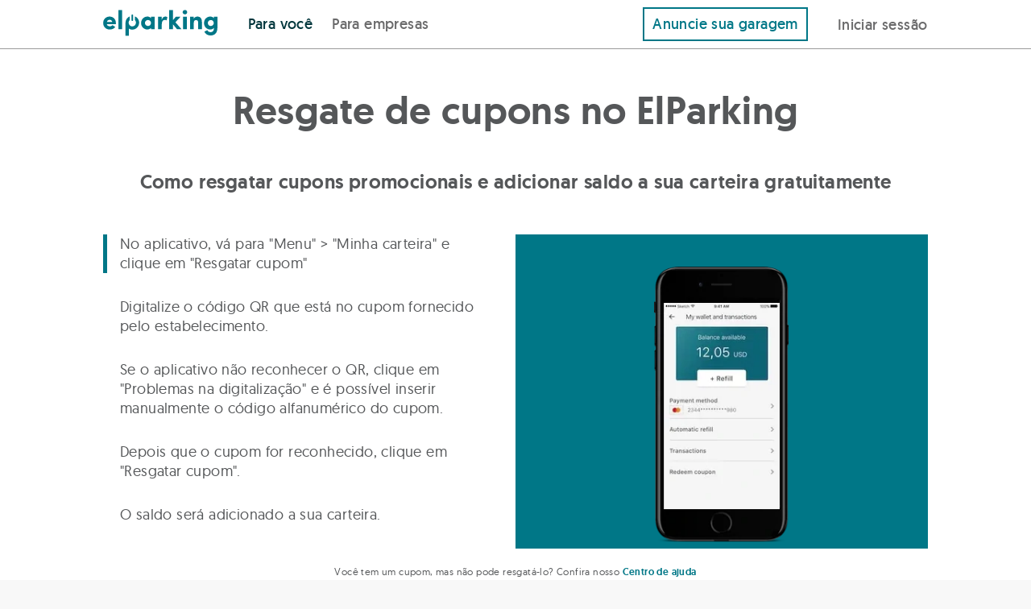

--- FILE ---
content_type: text/html; charset=UTF-8
request_url: https://elparking.com/pt-br/redeem-coupons
body_size: 9526
content:

<!doctype html>
<html lang="pt-BR">
    <head>
        <meta charset="UTF-8"/>
        <meta name="viewport" content="width=device-width, initial-scale=1, user-scalable=yes">
        <link rel="icon" type="image/png" href="/images/favicon.png" />
        <link rel="author" href="humans.txt" />
                <style>
    @font-face {
        font-family: 'geomanist';
        src: url('https://s3-eu-west-1.amazonaws.com/elparking-static/fonts/geomanist-extralight-webfont.woff#geomanistextralight') format('woff');
        font-display: swap;
        font-weight: 100;
        font-style: normal;
    }

    @font-face {
        font-family: 'geomanist';
        src: url('https://s3-eu-west-1.amazonaws.com/elparking-static/fonts/geomanist-light-webfont.woff#geomanistlight') format('woff');
        font-display: swap;
        font-weight: 200;
        font-style: normal;
    }


    @font-face {
        font-family: 'geomanist';
        src: url('https://s3-eu-west-1.amazonaws.com/elparking-static/fonts/geomanist-regular-webfont.woff#geomanist_regularregular') format('woff');
        font-display: swap;
        font-weight: 300;
        font-style: normal;

    }

    @font-face {
        font-family: 'geomanist';
        src: url('https://s3-eu-west-1.amazonaws.com/elparking-static/fonts/geomanist-medium-webfont.woff#geomanistmedium') format('woff');
        font-display: swap;
        font-weight: 400;
        font-style: normal;

    }

    @font-face {
        font-family: 'geomanist';
        src: url('https://s3-eu-west-1.amazonaws.com/elparking-static/fonts/geomanist-book-webfont.woff#geomanistbook') format('woff');
        font-display: swap;
        font-weight: 500;
        font-style: normal;

    }

    @font-face {
        font-family: 'geomanist';
        src: url('https://s3-eu-west-1.amazonaws.com/elparking-static/fonts/geomanist-bold-webfont.woff#geomanistbold') format('woff');
        font-display: swap;
        font-weight: 700;
        font-style: normal;
    }

    @font-face {
        font-family: 'geomanist';
        src: url('https://s3-eu-west-1.amazonaws.com/elparking-static/fonts/geomanist-black-webfont.woff#geomanistblack') format('woff');
        font-display: swap;
        font-weight: 800;
        font-style: normal;
    }
</style>
                    
    <link rel="alternate" href="https://elparking.com/canjear-cupones" hreflang="es" />
    <link rel="alternate" href="https://elparking.com/en/redeem-coupons" hreflang="en" />
    <link rel="alternate" href="https://elparking.com/fr/racheter-coupons" hreflang="fr" />
    <link rel="alternate" href="https://elparking.com/ca/bescanviar-cupons" hreflang="ca" />
    <link rel="alternate" href="https://elparking.com/eu/libratu-kupoiak" hreflang="eu" />
    <link rel="alternate" href="https://elparking.com/pl/redeem-coupons" hreflang="pl" />
    <link rel="alternate" href="https://elparking.com/pt-br/redeem-coupons" hreflang="pt-BR" />
                <link rel="canonical" href="https://elparking.com/pt-br/redeem-coupons" hreflang="es" />
        
        <title>
            Resgate de cupons de saldo-ElParking
        </title>
                 <script src="https://tags.tiqcdn.com/utag/ecosistemas/webmutuamas/prod/utag.sync.js"></script>
        <meta
    name="description"
    content="Como resgatar cupons promocionais do ElParking. Obtenha saldo gratuito para pagar a zona azul, estacionamentos e rodovias"
/>

                    </head>
    <body style='display: none'>
        

        <header style="all: unset;">
            
<a
  href="#main-content"
  class="skip_to_content"
>
  Saltar al contenido
</a>
                
<div class="header ">
    <div class="header__logo">
        <a aria-label="Logo de ElParking. Vai para a página inicial" class="" href="/pt-BR" />
            <div class="header__logo-img " alt="ElParking">
                                    <img
    class="null"
    src="/images/logo_header.svg"
    height=""
    width="100%"
    alt="Abra a garagem com seu celular">                            </div>
        </a>
    </div>

    <div class="header__buttons">
        <div class="header__buttons">
            <div class="header__buttons__for_users">
                
                                                <div class="header__button-left selected">
                    <a href="/pt-BR"/>
                Para você
            </a>
            </div>


                                <div class="header__button-left ">
                    <a href="/pt-br/enterprise"/>
                Para empresas
            </a>
            </div>

            </div>
                            <div class="header__buttons-right header__sticky-button-right">
                    <a href="/pt-br/parking-sharing">
                        Anuncie sua garagem
                    </a>
                </div>
                    </div>
        <div class="header__button-right">
            <div class="header__button-mobile">
                <label class="header__menu-title" for="header__menu-mobile">
                    <i class="icon-menu icon-2x icon-fixed-margin"></i>
                </label>
            </div>
            <div class="header__button-desktop">
                                                            
<div
  class="js-login-button"
  data-redirect=""
>
    <a class='copy--w-book btn' href="/pt-br/connect?redirect-to=%2Fpt-br%2Fredeem-coupons" rel='nofollow'/>
        Iniciar sessão
    </a>
</div>
                                                </div>
        </div>
    </div>
</div>

<input class="header__menu-checker" type="checkbox" id="header__menu-mobile" />
<div class="header__menu-content-mobile">
            
                                                <div class="header__menu-content-mobile__item__level1 selected">
                    <a href="/pt-BR"/>
                Para você
            </a>
            </div>

                                    <div class="header__menu-content-mobile__item__level1 ">
                    <a href="/pt-br/enterprise"/>
                Empresas
            </a>
            </div>

                <div class='header__menu-content-mobile__item__level1'>
                                    
<div
  class="js-login-button"
  data-redirect=""
>
    <a class='copy--w-book btn' href="/pt-br/connect?redirect-to=%2Fpt-br%2Fredeem-coupons" rel='nofollow'/>
        Iniciar sessão
    </a>
</div>
                            </div>
    </div>


<script>
  document.addEventListener('DOMContentLoaded', function () {
    const button = document.getElementById('header-item-submenu-trigger');
    const subheader = document.getElementById('subheader');
    const showButton = document.getElementById('show-subheader-button');
    const hideButton = document.getElementById('hide-subheader-button');
    const headerContainer = document.querySelector('.header__menu');

    function showSubheader(visible) {
      if (!subheader) return;
      subheader.style.display = visible ? 'block' : 'none';
      if (showButton && hideButton) {
        showButton.style.display = visible ? 'none' : 'block';
        hideButton.style.display = visible ? 'block' : 'none';
      }
      const linkSelector = button ? button.querySelector('a') : null;
      if (linkSelector) {
        linkSelector.style.fontWeight = visible ? '600' : '500';
      }
    }

    if (button) {
      button.addEventListener('click', function () {
        const isVisible = subheader.style.display !== 'none';
        showSubheader(!isVisible);
      });

      button.addEventListener('keydown', function (event) {
        if (event.key === 'Enter' || event.key === ' ') {
          event.preventDefault();
          button.click();
        } else if (event.key === 'Escape') {
          showSubheader(false);
        } else if (event.key === 'ArrowDown') {
          event.preventDefault();
          const firstLink = subheader.querySelector('a');
          if (firstLink) {
            firstLink.focus();
            }
        } else if (event.key === 'ArrowUp') {
          event.preventDefault();
          const lastLink = subheader.querySelector('a:last-child');
          if (lastLink) {
            lastLink.focus();
          }
        }
      });
    }
    if(headerContainer) {
     headerContainer.addEventListener('mouseenter', function () {
        showSubheader(true);
      });

      headerContainer.addEventListener('mouseleave', function () {
        showSubheader(false);
      });
    }
  });
</script>



        </header>
        <main id='main-content' style="all: unset;">
                <div class="landing">
        <section>
            <div class="flex-row b-margin-100 medium-b-margin-0">
    <h1 class="flex-row t-margin-50 copy--xxxx-large copy--w-medium copy--dark-gray text-centered">
        Resgate de cupons no ElParking
    </h1>
    <h2 class="flex-row t-margin-50 copy--xx-large copy--w-medium copy--dark-gray text-centered">
        Como resgatar cupons promocionais e adicionar saldo a sua carteira gratuitamente
    </h1>
</div>
<div class="flex-row t-clipping-150">
    <div class="features">
            <input type="radio" id="mobile_image_check_1" name="mobile_image_check" 
                            checked
                    />
            <input type="radio" id="mobile_image_check_2" name="mobile_image_check" 
                    />
            <input type="radio" id="mobile_image_check_3" name="mobile_image_check" 
                    />
            <input type="radio" id="mobile_image_check_4" name="mobile_image_check" 
                    />
            <input type="radio" id="mobile_image_check_5" name="mobile_image_check" 
                    />
        <div class="flex-row medium-t-margin-40">
        <h3 class="flex-row t-margin-60 medium-t-margin-80 b-margin-20 medium-b-margin-80 copy--xxxx-large copy--w-medium">
            
        </h3>
    </div>
    <div class="flex-grid-0">
        <div class="flex-col-one-whole medium-flex-col-one-half">
            <div class="flex-row">
                <div class="features-mobile-selector_5">
                                            <label for="mobile_image_check_1" class="features-selector-1"></label>
                                            <label for="mobile_image_check_2" class="features-selector-2"></label>
                                            <label for="mobile_image_check_3" class="features-selector-3"></label>
                                            <label for="mobile_image_check_4" class="features-selector-4"></label>
                                            <label for="mobile_image_check_5" class="features-selector-5"></label>
                                    </div>
                                <label
                  for="mobile_image_check_1"
                  class="features-item features-item-1"
                  style="margin-bottom: 30px">
                                        <p class="features-item__text">
                        No aplicativo, vá para &quot;Menu&quot; &gt; &quot;Minha carteira&quot; e clique em &quot;Resgatar cupom&quot;
                    </p>
                </label>
                                <label
                  for="mobile_image_check_2"
                  class="features-item features-item-2"
                  style="margin-bottom: 30px">
                                        <p class="features-item__text">
                        Digitalize o código QR que está no cupom fornecido pelo estabelecimento.
                    </p>
                </label>
                                <label
                  for="mobile_image_check_3"
                  class="features-item features-item-3"
                  style="margin-bottom: 30px">
                                        <p class="features-item__text">
                        Se o aplicativo não reconhecer o QR, clique em &quot;Problemas na digitalização&quot; e é possível inserir manualmente o código alfanumérico do cupom.
                    </p>
                </label>
                                <label
                  for="mobile_image_check_4"
                  class="features-item features-item-4"
                  style="margin-bottom: 30px">
                                        <p class="features-item__text">
                        Depois que o cupom for reconhecido, clique em &quot;Resgatar cupom&quot;.
                    </p>
                </label>
                                <label
                  for="mobile_image_check_5"
                  class="features-item features-item-5"
                  style="margin-bottom: 30px">
                                        <p class="features-item__text">
                        O saldo será adicionado a sua carteira.
                    </p>
                </label>
                                            </div>
        </div>
        <div class="flex-col-one-whole medium-flex-col-one-half">
            <div class="features-images" style="min-height: 300px">
                                    <img
                        alt=""
                        style=""
                        id="mobile-image1"
                        src="/images/merchants/tutorial-step/1_pt-BR.webp" />
                                    <img
                        alt=""
                        style=""
                        id="mobile-image2"
                        src="/images/merchants/tutorial-step/2_pt-BR.webp" />
                                    <img
                        alt=""
                        style=""
                        id="mobile-image3"
                        src="/images/merchants/tutorial-step/3_pt-BR.webp" />
                                    <img
                        alt=""
                        style=""
                        id="mobile-image4"
                        src="/images/merchants/tutorial-step/4_pt-BR.webp" />
                                    <img
                        alt=""
                        style=""
                        id="mobile-image5"
                        src="/images/merchants/tutorial-step/5_pt-BR.webp" />
                            </div>
        </div>
    </div>
    </div></div>
<div class="flex-row t-margin-20 b-margin-20 text-centered copy--x-small copy--w-regular">
    Você tem um cupom, mas não pode resgatá-lo? Confira nosso
    <a href="https://elparking.zendesk.com/hc/pt-br/requests/new" rel="nofollow"><strong>Centro de ajuda</strong></a>
</div>        </section>

        <section class="section-full-dark">
            <div class="flex-row  b-margin-50 t-margin-50">
    <div class="flex-row landing-merchant-how-it-works__section__subtitle">
        <h2 class="copy--xxx-large copy--w-medium  text-centered">
            Onde usar seu saldo ElParking
        </h2>
    </div>
    <div class="flex-row b-margin-10">
        <div class="copy--x-large copy--w-medium ">
            Estacionamento regulamentado
        </div>
    </div>
    <div class="flex-row b-margin-30">
        <div class="copy--large copy--w-regular ">
            É possível pagar as áreas de estacionamento regulamentadas em azul, verde e outras.
        </div>
    </div>
    <div class="flex-row b-margin-10">
        <div class="copy--x-large copy--w-medium ">
            Estacionamento público e privado
        </div>
    </div>
    <div class="flex-row b-margin-30">
        <div class="copy--large copy--w-regular ">
            Use seu saldo para pagar seu estacionamento em estabelecimentos públicos e vagas de garagem de aluguel compartilhadas.
        </div>
    </div>
    <div class="flex-row b-margin-10">
        <div class="copy--x-large copy--w-medium ">
            Estradas e rodovias
        </div>
    </div>
    <div class="flex-row">
        <div class="copy--large copy--w-regular ">
            Se você contratou seu Via-T com ElParking, seus pagamentos de pedágio eletrônico são feitos com o saldo da carteira.
        </div>
    </div>
</div>
        </section>

        <section>
            <div class="flex-row">
    <div class="landing-merchant-how-it-works__section landing-merchant-how-it-works__get-coupons">
        <img src="/images/merchants/coupon-on-hand.webp"
             class="landing-merchant-how-it-works__section__image"
             alt="Como obter cupons promocionais do ElParking"/>
        <div class="landing-merchant-how-it-works__get-coupons__text-block">
            <h2 class="flex-row b-margin-20
                landing-merchant-how-it-works__get-coupons__text-block__title
                text-centered copy--w-medium copy--dark-gray">
                Como obter cupons promocionais do ElParking
            </h2>
            <div class="flex-row b-margin-10 copy--medium  text-centered copy--w-regular copy--dark-gray landing-merchant-how-it-works__get-coupons__text">
                Ao fazer uma compra ou visitar um dos estabelecimentos associados, é possível receber um cupom ElParking. Você reconhecerá esses estabelecimentos quando vir esse indicativo na vitrine da loja
            </div>
            <div class="flex-row text-centered copy--x-small copy--w-regular">
                Verifique a política de obtenção de cupons no estabelecimento.
            </div>
        </div>
    </div>
</div>
        </section>

        <section>
            <div class="flex-row">
    <div class="landing-merchant-how-it-works__section landing-merchant-how-it-works__get-coupons">
        <div class="flex-row b-margin-40 text-centered">
            <img src="/images/merchants/business-comercial_pt-BR.webp"
                 class="landing-merchant-how-it-works__section__image"
                 alt="Como obter cupons promocionais do ElParking"/>
        </div>
        <div class="flex-row">
            <div class="flex-row b-margin-40">
                <h1 class="copy--xxx-large copy--w-medium text-centered">
                    Você tem um negócio e deseja oferecer cupons para seus clientes?
                </h1>
            </div>
            <div class="flex-row text-centered">
                

            <a  id="w0" href="/pt-br/merchant"
                                                            class="btn btn--default-color btn--medium" >
            
            Descubra como

                    </a>
    


            </div>
        </div>
    </div>
</div>
        </section>
    </div>
            <div class="noti--top js-noti-top noti js-noti">
    <div class="container noti__container">
        <i class="noti__icon icon-x"></i>
        <span class="js-noti-text noti__text"></span>
    </div>
</div>


                            
<div class="js-cookie-banner" data-privacy-url="/pt-br/privacy-policy-cookies"></div>
                        
<div class="js-session-janitor" data-milliseconds="600000"></div>


                        <div class="modal__wrapper">
                                
                        
    <div class="js-tos-modal"></div>

            </div>
            

<script type="text/javascript"> var App = {
    Constants: {
    "MUTUAMAS_URL": "https:\/\/procesos.mutuamas.es",
    "TEXT_VALIDATOR": "^[a-zA-Z0-9\u00a1 !|\\n\\r\u00bf?\u0104\u0105\u0118\u0119\u0141\u0142\u0143\u0144\u015a\u015b\u0179\u017a\u017b\u017c\u0152\u0153\u00c6\u00e6\u00c3\u00e3\u00d5\u00f5\u00e4\u00eb\u00ef\u00f6\u00fc\u00c4\u00cb\u00cf\u00d6\u00dc\u00e2\u00ea\u00ee\u00f4\u00fb\u00c2\u00ca\u00ce\u00d4\u00db\u00e1\u00e9\u00ed\u00f3\u00fa\u00c1\u00c9\u00cd\u00d3\u00da\u00f1\u00d1@\u00e0\u00e8\u00ec\u00f2\u00f9\u00c0\u00c8\u00cc\u00d2\u00d9\u20ac$\u00b7\u2022.+:,;\u2019\u00e7\u00c7()=\u00ba\u00aa&%_'`\u00b4\\\/\\\\-]+$",
    "CODE_VALIDATOR": "^[\\w_\u00f1\u00d1.-]*$",
    "USER_SERVICE_API_URL": "https:\/\/su.elparking.com\/api-su-ecosistemas\/v1",
    "RENTAL_CAR_API": "https:\/\/carrental.callcenter.cab",
    "RENTAL_CAR_API_SERVER": false,
    "KEYCLOAK": {
        "clientId": "web-ep",
        "url": "https:\/\/iam.elparking.com\/auth\/",
        "realm": "ecosistemas",
        "responseType": "code",
        "responseMode": "query",
        "scope": "core-mobility-api-web"
    },
    "TIMEZONE_FORMAT_ABBR": false,
    "PARKING_MAP_PLACE_SEARCH_RADIUS": "2",
    "PRIVACY_EMAIL": "privacidad@elparking.com",
    "DEEPLINKS_APPS_URI": "https:\/\/elparking.onelink.me\/Qq90",
    "ANDROID_APPLICATION_APN": "com.elparking.elparking",
    "IOS_APPLICATION_ISI": "1120207710",
    "IOS_APPLICATION_IBI": "com.elparking.elparking",
    "GOOGLE_PLAY_ELPARKING_URI": "https:\/\/play.google.com\/store\/apps\/details?id=com.elparking.elparking",
    "APPLE_STORE_ELPARKING_URI": "https:\/\/itunes.apple.com\/es\/app\/elparking-app-para-aparcar\/id1120207710",
    "CSRF_PROTECTION_HEADER": "321956272faf4e64f85a5c2f8a712ad81cd9038743e242a92ea219e05751988e",
    "GOOGLE_APP_ID": "466150356473-17gq4snqmom3tiq35vdfjv6qsv2rq0q7.apps.googleusercontent.com",
    "FACEBOOK_APP_ID": "601682073317212",
    "PAYMENT_GATEWAYS_KEYS": {
        "Stripe_2": "pk_live_hf1Uxr7JEgoP8cl6v22tSPzM"
    },
    "GOOGLEMAPS_API_KEY": "AIzaSyCk-llfWLQKQFIZxHdzaVzaZdV_2Qo1U98",
    "SENTRY_URI_PD": "https:\/\/9888c460589f4f54a697f7678792a065@sentry.io\/1536187",
    "SENTRY_URI_EP_ADMIN": "https:\/\/1dba90dfac014fc7b66fa3b01e352fff@sentry.io\/1535850",
    "SENTRY_URI_EP_OPE": "https:\/\/0f4fdbabb1fe44eb88e31e4deb16601c@sentry.io\/1535840",
    "SENTRY_URI_EP_WEB": "https:\/\/22f53bcdeed54f66b87349c5dd7178ab@sentry.io\/1534603",
    "YII_ENV": "prod",
    "COUNTRY": "esp",
    "COUNTRY_ID": "193",
    "COUNTRY_ISO2": "ES",
    "COMPATIBLE_COUNTRIES": {
        "ESP": {
            "iso3": "ESP",
            "name": "Espa\u00f1a",
            "iso2": "ES",
            "languages": [
                {
                    "code": "es",
                    "code_browser": "es-ES",
                    "name": "Espa\u00f1ol",
                    "id": 1,
                    "iso2": "es"
                },
                {
                    "code": "en",
                    "code_browser": "en-GB",
                    "name": "English",
                    "id": 2,
                    "iso2": "en"
                },
                {
                    "code": "fr",
                    "code_browser": "fr-FR",
                    "name": "Fran\u00e7ais",
                    "id": 5,
                    "iso2": "fr"
                },
                {
                    "code": "ca",
                    "code_browser": "ca-ES",
                    "name": "Catal\u00e0",
                    "id": 4,
                    "iso2": "ca"
                },
                {
                    "code": "eu",
                    "code_browser": "eu-ES",
                    "name": "Euskara",
                    "id": 3,
                    "iso2": "eu"
                },
                {
                    "code": "pl",
                    "code_browser": "pl-PL",
                    "name": "Polskie",
                    "id": 11,
                    "iso2": "pl"
                },
                {
                    "code": "pt-BR",
                    "code_browser": "",
                    "name": "Portugu\u00eas (BR)",
                    "id": 9,
                    "iso2": "pt"
                }
            ],
            "defaultLanguage": "es"
        },
        "AND": {
            "iso3": "AND",
            "name": "Andorra",
            "iso2": "AD",
            "languages": [
                {
                    "code": "es",
                    "code_browser": "es-ES",
                    "name": "Espa\u00f1ol",
                    "id": 1,
                    "iso2": "es"
                }
            ],
            "defaultLanguage": "es"
        },
        "CRI": {
            "iso3": "CRI",
            "name": "Costa Rica",
            "iso2": "CR",
            "languages": [
                {
                    "code": "es-CR",
                    "code_browser": "es-CR",
                    "name": "Espa\u00f1ol (CR)",
                    "id": 6,
                    "iso2": "es"
                },
                {
                    "code": "en",
                    "code_browser": "en-GB",
                    "name": "English",
                    "id": 2,
                    "iso2": "en"
                }
            ],
            "defaultLanguage": "es-CR"
        }
    },
    "COUNTRY_PLACE_ID": "ChIJgTwKgJcpQg0RaSKMYcHeNsQ",
    "COUNTRY_PAYMENT_GATEWAY_ID": "2",
    "TRADENAME": "ElParking",
    "LONGTRADENAME": "ElParking Internet, S.L.",
    "LEGALTRADENAME": "MutuaMad Digital S.L.U.",
    "FLAVOR": "maggie",
    "NUMBER_FORMATS": {
        "es": {
            "decimalSeparator": ",",
            "thousandSeparator": "."
        },
        "es-ES": {
            "decimalSeparator": ",",
            "thousandSeparator": "."
        },
        "es-CR": {
            "decimalSeparator": ",",
            "thousandSeparator": "."
        },
        "ca": {
            "decimalSeparator": ",",
            "thousandSeparator": "."
        },
        "eu": {
            "decimalSeparator": ",",
            "thousandSeparator": "."
        },
        "fr": {
            "decimalSeparator": ",",
            "thousandSeparator": "."
        },
        "en": {
            "decimalSeparator": ".",
            "thousandSeparator": ","
        },
        "en-US": {
            "decimalSeparator": ".",
            "thousandSeparator": ","
        },
        "es-EC": {
            "decimalSeparator": ".",
            "thousandSeparator": ","
        },
        "es-CO": {
            "decimalSeparator": ",",
            "thousandSeparator": "."
        },
        "pt-BR": {
            "decimalSeparator": ",",
            "thousandSeparator": "."
        },
        "pl": {
            "decimalSeparator": ",",
            "thousandSeparator": "."
        }
    },
    "CURRENCY_FORMAT": {
        "EUR": {
            "symbol": "\u20ac",
            "fractionDigits": 2,
            "format": "{sign}{number} {currency}"
        },
        "USD": {
            "symbol": "$",
            "fractionDigits": 2,
            "format": "{sign}{currency}{number}"
        },
        "GBP": {
            "symbol": "\u00a3",
            "fractionDigits": 2,
            "format": "{sign}{number} {currency}"
        },
        "CRC": {
            "symbol": "\u20a1",
            "fractionDigits": 0,
            "format": "{sign}{number} {currency}"
        },
        "COP": {
            "symbol": "$",
            "fractionDigits": 0,
            "format": "{sign}{currency}{number}"
        },
        "BRL": {
            "symbol": "R$",
            "fractionDigits": 2,
            "format": "{sign}{currency}{number}"
        }
    },
    "GOOGLE_RECAPTCHA_SITEKEY": "6LdtXFUcAAAAAKctTBHponu0JwlDQYhqLBBmdkZk",
    "GOOGLE_TAG_MANAGER_ID": "GTM-WPGDSC",
    "FIREBASE_APP_ID": "1:466150356473:web:8024cb5532877b82b1b928",
    "FIREBASE_API_KEY": "AIzaSyCk-llfWLQKQFIZxHdzaVzaZdV_2Qo1U98",
    "FIREBASE_AUTH_DOMAIN": "elparking-1244.firebaseapp.com",
    "FIREBASE_PROJECT_ID": "elparking-1244",
    "FIREBASE_STORAGE_BUCKET": "elparking-1244.appspot.com",
    "FIREBASE_MESSAGING_SENDER_ID": "466150356473",
    "PARKINGDOOR_URL": "https:\/\/parkingdoor.com\/",
    "BLOG_ELPARKING_URL": "https:\/\/elparking.com\/blog\/",
    "ZENDESK_URL": "https:\/\/elparking.zendesk.com\/hc\/",
    "MUTUAMAS_VIAT_FAQS_URL": "https:\/\/www.mutuamas.es\/telepeaje-via-t\/?ica=ica:viat:pago:dudas&fdfs#faq_telepeaje",
    "LOGGABLE_COUNTRIES": {
        "ESP": {
            "iso3": "ESP",
            "name": "Espa\u00f1a",
            "iso2": "ES",
            "languages": [
                {
                    "code": "es",
                    "code_browser": "es-ES",
                    "name": "Espa\u00f1ol",
                    "id": 1,
                    "iso2": "es"
                },
                {
                    "code": "en",
                    "code_browser": "en-GB",
                    "name": "English",
                    "id": 2,
                    "iso2": "en"
                },
                {
                    "code": "fr",
                    "code_browser": "fr-FR",
                    "name": "Fran\u00e7ais",
                    "id": 5,
                    "iso2": "fr"
                },
                {
                    "code": "ca",
                    "code_browser": "ca-ES",
                    "name": "Catal\u00e0",
                    "id": 4,
                    "iso2": "ca"
                },
                {
                    "code": "eu",
                    "code_browser": "eu-ES",
                    "name": "Euskara",
                    "id": 3,
                    "iso2": "eu"
                },
                {
                    "code": "pl",
                    "code_browser": "pl-PL",
                    "name": "Polskie",
                    "id": 11,
                    "iso2": "pl"
                },
                {
                    "code": "pt-BR",
                    "code_browser": "",
                    "name": "Portugu\u00eas (BR)",
                    "id": 9,
                    "iso2": "pt"
                }
            ],
            "defaultLanguage": "es"
        },
        "AND": {
            "iso3": "AND",
            "name": "Andorra",
            "iso2": "AD",
            "languages": [
                {
                    "code": "es",
                    "code_browser": "es-ES",
                    "name": "Espa\u00f1ol",
                    "id": 1,
                    "iso2": "es"
                }
            ],
            "defaultLanguage": "es"
        }
    },
    "EXCLUDED_FLAVORS_FOR_IMAGE_LOCALIZATION": [
        "maggie"
    ],
    "APPLICATION": "elparking",
    "DRIVER_PLUS_NAME": "Conductor Plus",
    "MUTUAMAS_CASHBACK_URL": "https:\/\/www.mutuamas.es\/descubre-mas\/promociones-bonus\/",
    "ELPARKING_API_URL": "https:\/\/api.elparking.com",
    "MUTUAMAS_SERVICES_CONDITIONS": "https:\/\/www.mutuamas.es\/condiciones-servicios\/",
    "MUTUAMAS_ACCOUNT_VALIDATION_URL": "https:\/\/www.mutuamas.es\/validacion-registro\/",
    "MUTUAMAS_CAR_HAILING_URL": "https:\/\/www.mutuamas.es\/taxi\/",
    "TEALIUM_MUTUAMAS_ACCOUNT": "ecosistemas",
    "TEALIUM_MUTUAMAS_PROFILE": "webmutuamas",
    "TEALIUM_MUTUAMAS_ENV": "prod",
    "DEEPLINK_WEB_LINK_MUTUAMAS": "https:\/\/www.mutuamas.es",
    "MUTUAMAS_VIAT_MODULE_URLS": "https:\/\/telepeaje.mutuamas.es",
    "MUTUAMAS_VIAT_MODULE_MOBILE_URLS": "https:\/\/telepeaje-mobile.elparking.com",
    "MUTUAMAS_DRIVER_PLUS_MODULE_URLS": "https:\/\/alertaconductor.mutuamas.es",
    "MUTUAMAS_RENTAL_CAR_MODULE_URLS": "https:\/\/alquilarcoches.mutuamas.es",
    "MUTUAMAS_RENTAL_CAR_MOBILE_MODULE_URLS": "https:\/\/mutuamas-rentalcar-mobile.elparking.com",
    "MUTUAMAS_PROCESS_MODULE_URLS": "https:\/\/procesos.mutuamas.es",
    "DEEPLINK_WEB_LINK_EL_PARKING": "https:\/\/elparking.com",
    "N8N_REQUEST_WALLET_BALANCE_URL": "https:\/\/elparking-pro-n8n-wh.elparking.com\/webhook\/962a8056-fdb6-4094-9d1d-f0acef0c8a39",
    "FEATURE_FLAGS": {
        "isAndorraEnabled": true,
        "isAppsFlyerEnabled": true,
        "isCacheSetInAllNodesEnabled": true,
        "isDriverPlusFrontEnabled": false,
        "isDriverPlusHiringEnable": false,
        "isEcuadorEnabled": false,
        "isEmtNotificationEnabled": false,
        "isEvoparkNotificationEnabled": true,
        "isFleetManagerAndTrailers": true,
        "isImbricEventQueueEnabled": true,
        "isKeycloakEnable": true,
        "isMadridV2SerFinesActiveSearchEnabled": true,
        "isMdmUserSynchronizationActive": true,
        "isMutuaPayEnabled": false,
        "isMutuaVehiclesImportEnabled": true,
        "isParkiaPlateSendingActive": true,
        "isPolishEnabled": true,
        "isRecaptchaEnabled": false,
        "isRegistrationConfirmEnabled": false,
        "isRentalCarFrontEnabled": true,
        "isSendMutuaVehiclesImportedPushEnabled": true,
        "isSkidataVersion8Enabled": true,
        "isTuvSudProviderEnabled": true,
        "isUserServiceRegisterEnabled": false,
        "isVechiclesEnabled": true,
        "isViatShopEnabled": false,
        "isVocNotificationOnBatchEnabled": true,
        "isWebMaintenanceEnabled": false,
        "isWebRequestWalletBalanceEnabled": false,
        "isWorkshopFrontEnabled": false,
        "notifyPromoDepositsByEmail": false,
        "notifyPromoDepositsByPush": false
    },
    "SUPPORT_EMAIL": "soporte@elparking.com",
    "CSRF_TOKEN": "_0wOMR_r9TxeUKfLMCUIcu2HO0BPbdc1A7w9SRk1hUnSIzZEKYGGDhdn1rJxUDsBlb4CDipc7lhO0wkAQ2yxKw==",
    "LANGUAGE": "pt-BR",
    "LANGUAGE_CODE": "pt",
    "NUMBER_FORMAT": {
        "DECIMAL_SEPARATOR_SYMBOL": ",",
        "THOUSAND_SEPARATOR_SYMBOL": "."
    }
},
    Views: {}
}; </script>

    <noscript><iframe src="//www.googletagmanager.com/ns.html?id=GTM-WPGDSC"
                      height="0" width="0" style="display:none;visibility:hidden"></iframe></noscript>

<script>
App.initAnalytics = function() {
            (function(w,d,s,l,i){w[l]=w[l]||[];w[l].push({'gtm.start':
                new Date().getTime(),event:'gtm.js'});var f=d.getElementsByTagName(s)[0],
                                                          j=d.createElement(s),dl=l!='dataLayer'?'&l='+l:'';j.async=true;j.src=
                '//www.googletagmanager.com/gtm.js?id='+i+dl;f.parentNode.insertBefore(j,f);
        })(window,document,'script','dataLayer','GTM-WPGDSC');
    };
</script>

                                </main>

        <footer>
                

<div class="footer" data-test="footer">
    <div class="container">
        <div class="w-responsive-padding">
            <div class="flex-row">
                <div class="flex-grid-0">
                    <div class="flex-col-one-whole medium-flex-col-one-third w-bottom-margin">
                        <div class="flex-row copy--dark-gray copy--small copy--w-book b-margin-5">
                            Com a tecnologia de
                        </div>
                        <div class="flex-row copy--dark-gray copy--small copy--w-book b-margin-10">
                            <a rel="noopener noreferrer" class="copy--dark-gray copy--xx-small copy--w-book" aria-label="Logo do Parkingdoor. Vai para a página do Parkingdoor"
                               href="https://parkingdoor.com" target="_blank">
                                <img src="/images/logo-parkingdoor-grey.svg" alt="Parkingdoor" height="20px">
                            </a>
                        </div>
                        <div class="flex-grid-10">
                            <div class="flex-col-one-whole medium-flex-col-one-half w-bottom-margin">
                                <div>
            <label class="footer__lang-select-prev-icon"><i class="icon-location"></i></label>
        <select class="footer__lang-select" data-test="footer-lang-select" onchange="location=this.value;">
                                                                <option value="/canjear-cupones"
                            >
                        Español
                    </option>
                                                                                <option value="/en/redeem-coupons"
                            >
                        English
                    </option>
                                                                                <option value="/fr/racheter-coupons"
                            >
                        Français
                    </option>
                                                                                <option value="/ca/bescanviar-cupons"
                            >
                        Català
                    </option>
                                                                                <option value="/eu/libratu-kupoiak"
                            >
                        Euskara
                    </option>
                                                                                <option value="/pl/redeem-coupons"
                            >
                        Polskie
                    </option>
                                                                                <option value="/pt-br/redeem-coupons"
                            selected>
                        Português (BR)
                    </option>
                                    </select>
        <label class="footer__lang-select-icon"><i class="icon-arrow-down"></i></label>
    </div>                            </div>
                            <div class="flex-col-one-whole medium-flex-col-one-half w-bottom-margin">
                                <div>
    <label class="footer__lang-select-prev-icon"><i class="icon-countries"></i></label>
    <select class="footer__lang-select" data-test="footer-country-select" onchange="location=this.value;">
                    <option value="/esp"
                    selected>España</option>
                    <option value="/cri"
                    >Costa Rica</option>
            </select>
    <label class="footer__lang-select-icon"><i class="icon-arrow-down"></i></label>
</div>                            </div>
                        </div>
                    </div>
                    <div class="flex-col-one-whole medium-flex-col-one-quarter w-bottom-margin">
                        <div class="flex-row copy--w-book b-margin-10">
                            <a rel="noopener noreferrer" class="copy--dark-gray copy--small" href="/pt-br/regulated-mobile-parking-payment"
                               target="_blank">Pague a zona azul</a>
                        </div>
                        <div class="flex-row copy--w-book b-margin-10">
                            <a rel="noopener noreferrer" class="copy--dark-gray copy--small"
                               href="/pt-br/how-to-park" target="_blank">
                                Encontre um estacionamento</a>
                        </div>
                        <div class="flex-row copy--w-book b-margin-10">
                            <a rel="noopener noreferrer" class="copy--dark-gray copy--small"
                               href="/pt-br/airport-parking" target="_blank">
                                Estacionamento nos aeroportos</a>
                        </div>
                        <div class="flex-row copy--w-book b-margin-10">
                            <a rel="noopener noreferrer" class="copy--dark-gray copy--small" href="/pt-br/viat"
                               target="_blank">
                                Adquira seu Via-T</a>
                        </div>
                        <div class="flex-row copy--w-book b-margin-10">
                            <a rel="noopener noreferrer" class="copy--dark-gray copy--small"
                               href="/pt-br/redeem-coupons" target="_blank">
                                Resgate seus cupons</a>
                        </div>
                    </div>
                    <div class="flex-col-one-whole medium-flex-col-one-quarter w-bottom-margin">
                        <div class="flex-col-one-whole medium-flex-col-one-quarter">
                            <div class="flex-row copy--w-book b-margin-10">
                                <a rel="noopener noreferrer" class="copy--dark-gray copy--small"
                                   href="/pt-br/parking-sharing" target="_blank">
                                    Alugue sua vaga de garagem</a>
                            </div>
                            <div class="flex-row copy--w-book b-margin-10">
                                <a rel="noopener noreferrer" class="copy--dark-gray copy--small"
                                   href="/pt-br/enterprise" target="_blank">
                                    Serviço para empresas</a>
                            </div>
                            <div class="flex-row copy--w-book b-margin-10">
                                <a rel="noopener noreferrer" class="copy--dark-gray copy--small"
                                   href="/pt-br/operators" target="_blank">
                                    Operadores de estacionamento</a>
                            </div>
                            <div class="flex-row copy--w-book b-margin-10">
                                <a rel="noopener noreferrer" class="copy--dark-gray copy--small"
                                   href="/pt-br/merchant" target="_blank">
                                    Dê saldo de presente na sua loja</a>
                            </div>
                        </div>
                    </div>
                    <div class="flex-col-one-whole medium-flex-col-one-sixth w-bottom-margin">
                        <div class="flex-row copy--w-book b-margin-10">
                            <a rel="noopener noreferrer" class="copy--dark-gray copy--small"
                               href="https://elparking.com/blog/" target="_blank">
                                Blog</a>
                        </div>
                        <div class="flex-row copy--w-book b-margin-10">
                            <a rel="noopener noreferrer" class="copy--dark-gray copy--small"
                               href="https://elparking.zendesk.com/hc/pt-br/requests/new"
                               target="_blank">
                                Entre em contato</a>
                        </div>
                        <div class="flex-row copy--w-book b-margin-10">
                            <a rel="noopener noreferrer" class="copy--dark-gray copy--small"
                               href="https://elparking.zendesk.com/hc/pt-br" target="_blank">
                                Ajuda</a>
                        </div>
                        <div class="flex-row">
                            <div class="flex-grid-10">
                                <div class="flex-col-one-half flex-offset-one-quarter medium-flex-offset-none medium-flex-col-one-whole">
                                    <div class="flex-grid-0">
                                        <div class="flex-col-one-third">
                                            <a rel="noopener noreferrer" href="https://twitter.com/elparkingapp" aria-label="Twitter" target="_blank">
                                                <i class="icon-twitter copy--dark-gray icon-2x"></i>
                                            </a>
                                        </div>
                                        <div class="flex-col-one-third">
                                            <a rel="noopener noreferrer" href="http://www.facebook.com/elparkingapp" aria-label="Facebook" target="_blank">
                                                <i class="icon-facebook copy--dark-gray icon-2x"></i>
                                            </a>
                                        </div>
                                        <div class="flex-col-one-third">
                                            <a rel="noopener noreferrer" href="https://www.youtube.com/channel/UCLKbp1bPMNnoLTEAfU-7FCw"
                                               target="_blank" aria-label="YouTube">
                                                <i class="icon-youtube copy--dark-gray icon-2x"></i>
                                            </a>
                                        </div>
                                    </div>
                                </div>
                            </div>
                        </div>
                    </div>
                </div>
            </div>
            <div class="flex-row b-margin-5">
                <hr class="separator--light"/>
            </div>
            <div class="flex-row">
                <div class="flex-grid-0" style="justify-content: space-between;" >
                    <div class="medium-col-flex flex-col-one-whole" style="flex-basis: auto;">
                        <a rel="noopener noreferrer" class="flex-row text-centered medium-text-left b-margin-10" aria-label="Logo de ElParking. Vai para a página inicial" href="/pt-BR">
                            <img
    class=""
    src="/images/logo_header.svg"
    height="30px"
    width=""
    alt="Abra a garagem com seu celular">
                        </a>
                    </div>
                    <div class="medium-col-flex flex-col-one-whole flex-grid-0" style="flex-basis: auto;">
                        <div class="flex-col-one-whole medium-flex-col-one-fifth">
                            <a rel="noopener noreferrer nofollow" class="flex-row copy--dark-gray copy--small copy--w-book b-margin-10 text-centered"
                            href="/pt-br/politica-seguranca" target="_blank">
                                Política de Segurança
                            </a>
                        </div>
                        <div class="flex-col-one-whole medium-flex-col-one-fifth">
                            <a rel="noopener noreferrer nofollow" class="flex-row copy--dark-gray copy--small copy--w-book b-margin-10 text-centered"
                            href="/pt-br/transparência" target="_blank">
                                Transparência
                            </a>
                        </div>
                        <div class="flex-col-one-whole medium-flex-col-one-fifth">
                            <a rel="noopener noreferrer nofollow" class="flex-row copy--dark-gray copy--small copy--w-book b-margin-10 text-centered"
                            href="/pt-br/privacy-policy-cookies" target="_blank">
                                Política de privacidade e cookies
                            </a>
                        </div>
                        <div class="flex-col-one-whole medium-flex-col-one-fifth">
                            <a rel="noopener noreferrer nofollow" class="flex-row copy--dark-gray copy--small copy--w-book b-margin-10 text-centered"
                            href="/pt-br/legal-terms" target="_blank">
                                Termos e Condições
                            </a>
                        </div>
                        <div class="flex-col-one-whole medium-flex-col-one-fifth">
                            <a rel="noopener noreferrer" class="flex-row copy--dark-gray copy--small copy--w-book b-margin-10 text-centered"
                                href="/pt-br/acessibilidade" target="_blank">
                                Acessibilidade</a>
                        </div>
                    </div>
                    <div class="medium-col-flex flex-col-one-whole" style="flex-basis: auto;">
                        <a href="https://ilunionaccede.es/DeclaracionView/be8c6dce-8c99-4ea6-81d4-235db4eb8a4d" target="_blank"><img src="/images/esp/illunion.svg" alt="Selo de acessibilidade. Abre em nova aba"></a>
                    </div>
                </div>
            </div>
        </div>
    </div>
</div>

        </footer>
        <script src="/assets/runtime.dedf7a9d99f2063806e6.js"></script>
<script src="/assets/7452.b0b7a59031197679969e.js"></script>
<script src="/assets/polyfill.83ecc6270c2fccffd89f.js"></script>
<script src="/assets/5708.324d600335aedb15c37e.js"></script>
<script src="/assets/styles.b03009a737c8aa1685c0.js"></script>
<script src="/assets/9413.e23a527d98beaff3c490.js"></script>
<script src="/assets/5910.b7fe4accf3182d6bb7ca.js"></script>
<script src="/assets/7883.3a1ce02948969cb259be.js"></script>
<script src="/assets/8340.212b7ca45dfa681341ad.js"></script>
<script src="/assets/2831.325729a264d008ad2035.js"></script>
<script src="/assets/2693.3871c8004029dc122d72.js"></script>
<script src="/assets/7542.fb6d9305edbaf527702b.js"></script>
<script src="/assets/39.2c6853379b9a9d1b8dbd.js"></script>
<script src="/assets/5545.63a0f790324a7e02cbfc.js"></script>
<script src="/assets/4545.a69b03a3a2698f1979f0.js"></script>
<script src="/assets/7233.c345c98a4225b0d00542.js"></script>
<script src="/assets/9979.7c02276cdcde5988434e.js"></script>
<script src="/assets/8981.0650c22ba531a4f3168f.js"></script>
<script src="/assets/4060.3e7bff82b6a733ee3828.js"></script>
<script src="/assets/138.129ed83fd43f664de75c.js"></script>
<script src="/assets/5977.4245c5175c55d9cdd276.js"></script>
<script src="/assets/1665.21c6172b061ae929da60.js"></script>
<script src="/assets/login-button.bc0358f23dd16ce400dd.js"></script>
<script src="/assets/cookies.cb5b55830990bee4f3f4.js"></script>
<script src="/assets/session-janitor.e56543e8afb1156c8716.js"></script>
<script src="/assets/tos.1bd022840e8d9f608e89.js"></script>
    </body>
</html>



--- FILE ---
content_type: application/javascript
request_url: https://elparking.com/assets/cookies.cb5b55830990bee4f3f4.js
body_size: 6648
content:
(self.webpackChunkelparking=self.webpackChunkelparking||[]).push([[9772],{13472:(e,t)=>{t.K=function(e){return e}},72930:(e,t,n)=>{"use strict";n.d(t,{Ig:()=>m,yP:()=>p});var r=n(5556),a=n.n(r),i=n(96540);const o=["accionEvento","screen_name"];function c(e,t){var n=Object.keys(e);if(Object.getOwnPropertySymbols){var r=Object.getOwnPropertySymbols(e);t&&(r=r.filter(function(t){return Object.getOwnPropertyDescriptor(e,t).enumerable})),n.push.apply(n,r)}return n}function l(e,t,n){return(t=function(e){var t=function(e){if("object"!=typeof e||!e)return e;var t=e[Symbol.toPrimitive];if(void 0!==t){var n=t.call(e,"string");if("object"!=typeof n)return n;throw new TypeError("@@toPrimitive must return a primitive value.")}return String(e)}(e);return"symbol"==typeof t?t:t+""}(t))in e?Object.defineProperty(e,t,{value:n,enumerable:!0,configurable:!0,writable:!0}):e[t]=n,e}const s="action",u=e=>{if(!e||!e.params)return{event:s};const t=e.params,{accionEvento:n,screen_name:r}=t,a=(i=function(e,t){if(null==e)return{};var n,r,a=function(e,t){if(null==e)return{};var n={};for(var r in e)if({}.hasOwnProperty.call(e,r)){if(-1!==t.indexOf(r))continue;n[r]=e[r]}return n}(e,t);if(Object.getOwnPropertySymbols){var i=Object.getOwnPropertySymbols(e);for(r=0;r<i.length;r++)n=i[r],-1===t.indexOf(n)&&{}.propertyIsEnumerable.call(e,n)&&(a[n]=e[n])}return a}(t,o),u={seccion1:"seccion_s1",seccion2:"seccion_s2",seccion3:"seccion_s3",urlPage:"url_page"},Object.fromEntries(Object.entries(i).map(e=>{let[t,n]=e;return[u[t]||t,n]})));var i,u;return function(e){for(var t=1;t<arguments.length;t++){var n=null!=arguments[t]?arguments[t]:{};t%2?c(Object(n),!0).forEach(function(t){l(e,t,n[t])}):Object.getOwnPropertyDescriptors?Object.defineProperties(e,Object.getOwnPropertyDescriptors(n)):c(Object(n)).forEach(function(t){Object.defineProperty(e,t,Object.getOwnPropertyDescriptor(n,t))})}return e}({event:n||"virtualPage",page:r||e.screen_name,accionEvento:n},a)},d=(e,t)=>{(t?t.type:s)===s?e.link(u(t)):e.view(u(t))},m=(0,i.createContext)(),p=e=>{let{children:t,analyticService:n,addListener:r=window&&window.addEventListener,sendEvent:a=d,removeListener:o=window&&window.removeEventListener}=e;const[c,l]=(0,i.useState)([]),[s,u]=(0,i.useState)(n),p=(0,i.useCallback)(e=>{e&&e.data&&"analytic-event"===e.data.eventId&&(s?a(s,e.data.eventData):l(t=>[...t,e.data.eventData]))},[s,d]);(0,i.useEffect)(()=>{s&&c.length>0&&(c.forEach(e=>a(s,e)),l([]))},[c.length,c,s]),(0,i.useEffect)(()=>(r("message",p),()=>{o("message",p)}),[]);const f=(0,i.useMemo)(()=>({pushEvent:p,setService:u}),[p]);return i.createElement(m.Provider,{value:f},t)};p.propTypes={children:a().node,analyticService:a().any,addListener:a().func,removeListener:a().func,sendEvent:a().func}},89507:(e,t,n)=>{"use strict";var r=n(44060),a=n(13472),i=n(96540),o=n(65997),c=n(39919),l=n(98928),s=n(5556),u=n.n(s),d=n(38630),m=n(8545);function p(e,t){var n=Object.keys(e);if(Object.getOwnPropertySymbols){var r=Object.getOwnPropertySymbols(e);t&&(r=r.filter(function(t){return Object.getOwnPropertyDescriptor(e,t).enumerable})),n.push.apply(n,r)}return n}function f(e){for(var t=1;t<arguments.length;t++){var n=null!=arguments[t]?arguments[t]:{};t%2?p(Object(n),!0).forEach(function(t){g(e,t,n[t])}):Object.getOwnPropertyDescriptors?Object.defineProperties(e,Object.getOwnPropertyDescriptors(n)):p(Object(n)).forEach(function(t){Object.defineProperty(e,t,Object.getOwnPropertyDescriptor(n,t))})}return e}function g(e,t,n){return(t=function(e){var t=function(e){if("object"!=typeof e||!e)return e;var t=e[Symbol.toPrimitive];if(void 0!==t){var n=t.call(e,"string");if("object"!=typeof n)return n;throw new TypeError("@@toPrimitive must return a primitive value.")}return String(e)}(e);return"symbol"==typeof t?t:t+""}(t))in e?Object.defineProperty(e,t,{value:n,enumerable:!0,configurable:!0,writable:!0}):e[t]=n,e}const b=m.u71+":cookiesConfiguration",v=m.u71+":cookiesAccepted";function y(){const e=d.Lr.get(b);return e?f(f({},e),{},{technical:!0}):null}function h(){return!!d.Lr.get(v)&&!!d.Lr.get(b).technical}function E(e){d.Lr.save(v,"true"),d.Lr.save(b,e)}function w(e,t){e.forEach(e=>{t[e.type]||window.addEventListener("unload",()=>{document.cookie="".concat(e.name,"=null; expires=Thu, 01 Jan 1970 00:00:00 GMT")})})}var O,k,x=n(68909),j=n(33465);function S(e,t){return t||(t=e.slice(0)),Object.freeze(Object.defineProperties(e,{raw:{value:Object.freeze(t)}}))}const z=(0,x.RY)(x.az)(O||(O=S(["\n    overflow-x: hidden;\n    overflow-y: scroll;\n    min-height: ",";\n"])),e=>{let{minHeight:t="200px"}=e;return t}),A=(0,x.RY)(x.az)(k||(k=S(["\n    height: 45px;\n    right: 0;\n    left: 0;\n    margin-top: -45px;\n    position: absolute;\n    background: linear-gradient(0deg, white, transparent);\n"]))),P=["onChange","checked","id"];function C(e,t){var n=Object.keys(e);if(Object.getOwnPropertySymbols){var r=Object.getOwnPropertySymbols(e);t&&(r=r.filter(function(t){return Object.getOwnPropertyDescriptor(e,t).enumerable})),n.push.apply(n,r)}return n}function M(e){for(var t=1;t<arguments.length;t++){var n=null!=arguments[t]?arguments[t]:{};t%2?C(Object(n),!0).forEach(function(t){T(e,t,n[t])}):Object.getOwnPropertyDescriptors?Object.defineProperties(e,Object.getOwnPropertyDescriptors(n)):C(Object(n)).forEach(function(t){Object.defineProperty(e,t,Object.getOwnPropertyDescriptor(n,t))})}return e}function T(e,t,n){return(t=function(e){var t=function(e){if("object"!=typeof e||!e)return e;var t=e[Symbol.toPrimitive];if(void 0!==t){var n=t.call(e,"string");if("object"!=typeof n)return n;throw new TypeError("@@toPrimitive must return a primitive value.")}return String(e)}(e);return"symbol"==typeof t?t:t+""}(t))in e?Object.defineProperty(e,t,{value:n,enumerable:!0,configurable:!0,writable:!0}):e[t]=n,e}function D(){return D=Object.assign?Object.assign.bind():function(e){for(var t=1;t<arguments.length;t++){var n=arguments[t];for(var r in n)({}).hasOwnProperty.call(n,r)&&(e[r]=n[r])}return e},D.apply(null,arguments)}const W={analytic:!0,advertising:!0,preference:!0,technical:!0},L={analytic:!1,advertising:!1,preference:!1,technical:!0},q={analytic:i.createElement(j.A,{id:"643386808",defaultMessage:"Dispones de una mejora continua en la experiencia de navegación."}),preference:i.createElement(j.A,{id:"874125666",defaultMessage:"Dispones de una navegación y contenidos personalizados."}),advertising:i.createElement(j.A,{id:"3548396133",defaultMessage:"Dispones de una personalización de la publicidad adaptada a ti."})},I={analytic:i.createElement(j.A,{id:"1139218692",defaultMessage:"No podemos ofrecerte una mejora continua en la experiencia de navegación."}),preference:i.createElement(j.A,{id:"2464251765",defaultMessage:"No podemos ofrecerte una navegación y contenidos personalizados."}),advertising:i.createElement(j.A,{id:"1150850826",defaultMessage:"No podemos ofrecerte una personalización de publicidad adaptada a ti."})},R=e=>{let{color:t,icon:n,message:r}=e;return i.createElement(x.az,{background:t+"10",p:"10px"},i.createElement(x.xu,{padding:"0",fontSize:"xxxSmall",fontColor:"gray",fontWeight:"regular"},i.createElement(x.so,{alignItems:"center"},i.createElement(x.az,{paddingRight:"1em"},i.createElement(x.In,{type:n,fontSize:"xxSmall",fontColor:t})),i.createElement(x.az,null,r))))};R.propTypes={icon:u().string,color:u().string,message:u().node};const _=e=>{let{onChange:t,checked:n,id:r}=e,a=function(e,t){if(null==e)return{};var n,r,a=function(e,t){if(null==e)return{};var n={};for(var r in e)if({}.hasOwnProperty.call(e,r)){if(-1!==t.indexOf(r))continue;n[r]=e[r]}return n}(e,t);if(Object.getOwnPropertySymbols){var i=Object.getOwnPropertySymbols(e);for(r=0;r<i.length;r++)n=i[r],-1===t.indexOf(n)&&{}.propertyIsEnumerable.call(e,n)&&(a[n]=e[n])}return a}(e,P);return i.createElement(x.so,{w:"100%",justifyContent:"space-between"},i.createElement(x.az,null,i.createElement(x.az,{paddingRight:"1em"},i.createElement(x.xu,{padding:"1em 0 0 0",fontSize:"xxSmall",fontWeight:"regular"},n?i.createElement(R,{color:"success",icon:"ok",message:q[r]}):i.createElement(R,{color:"error",icon:"warning-line",message:I[r]})))),i.createElement(x.az,{textAlign:"right",pt:"1em"},i.createElement(x.Jl,D({},a,{id:r,checked:n,dataTest:"check-cookie-"+r,justifyContent:"start",checkButtonElement:x.VH.toggle,fontSize:"small",label:"",fontColor:"gray",fontWeight:"book",type:"checkbox",onChange:e=>{let{target:n}=e;return t(n.checked)},"data-test":"check-cookie-"+r}))))};_.propTypes={id:u().string.isRequired,onChange:u().func.isRequired,checked:u().bool.isRequired};const U=e=>{let{onSave:t,privacyUrl:n,defaultCookies:r}=e;const[a,o]=(0,i.useState)(r||L);return i.createElement(x.az,{w:"100%",position:"relative"},i.createElement(x.az,{mb:"2em",mt:"-2em"},i.createElement(x.xu,{padding:"0",fontSize:"xLarge",fontWeight:"medium"},i.createElement(j.A,{id:"813674454",defaultMessage:"Personaliza tus cookies"}))),i.createElement(z,{height:["100%","100%","calc(100vh - 300px)"]},i.createElement(x.xu,{padding:"0 0 1em 0",fontSize:"medium",fontWeight:"medium"},i.createElement(j.A,{id:"1435220953",defaultMessage:"Tu privacidad"})),i.createElement(x.xu,{padding:"0 0 1em 0",fontSize:"xxSmall",fontWeight:"regular",textAlign:"justify"},i.createElement(j.A,{id:"4206829655",defaultMessage:"Cuando visites un sitio web, se puede almacenar o recuperar información en tu navegador utilizando cookies. Esta información puede referirse a tus preferencias o tus hábitos de navegación en la web y de tu dispositivo."})),i.createElement(x.xu,{padding:"0",fontSize:"xSmall",fontWeight:"regular",textAlign:"justify"},i.createElement(j.A,{id:"1154564513",defaultMessage:"La información que se obtiene no siempre te identificará personalmente. Como respetamos tu privacidad, puedes aceptar o rechazar el uso de cookies en función de la finalidad en este panel de configuración. Sin embargo, si bloqueas el uso de algunas tipologías de cookies, puede que tu experiencia en el uso de la web se vea afectada. Más información {link}.",values:{link:i.createElement(x.xu,{as:"a",fontSize:"xxSmall",fontColor:"main",href:n,target:"_blank"},i.createElement(j.A,{id:"3208086828",defaultMessage:"política de cookies"}))}})),i.createElement(x.xu,{padding:"1em 0",fontSize:"medium",fontWeight:"medium"},i.createElement(j.A,{id:"865513417",defaultMessage:"Cookies técnicas"})),i.createElement(x.xu,{padding:"0",fontSize:"xxSmall",fontWeight:"regular"},i.createElement(j.A,{id:"3892288060",defaultMessage:"Permiten al usuario navegar por el sitio web y utilizar los diferentes servicios que en ella se ofrecen (como, por ejemplo, gestionar el área privada, cumplimentar formularios, gestionar este panel de configuración o evitar posibles usos fraudulentos). Se utilizan cookies propias."})),i.createElement(x.xu,{fontSize:"xxxSmall",fontWeight:"regular",textAlign:"right"},i.createElement(j.A,{id:"4173380723",defaultMessage:"Activas siempre"})),i.createElement(x.xu,{padding:"1em 0",fontSize:"medium",fontWeight:"medium"},i.createElement(j.A,{id:"2867233553",defaultMessage:"Cookies analíticas"})),i.createElement(x.xu,{padding:"0",fontSize:"xxSmall",fontWeight:"regular"},i.createElement(j.A,{id:"3643964123",defaultMessage:"Se utilizan para el seguimiento y análisis del comportamiento de navegación de los usuarios y la medición de la actividad de los sitios web, con el fin de introducir mejoras. En todo caso, la información se utiliza de forma agregada y siempre anónima. Se utilizan cookies tanto propias como de terceros."})),i.createElement(_,{onChange:e=>o(M(M({},a),{},{analytic:e})),id:"analytic",checked:a.analytic}),i.createElement(x.xu,{padding:"1em 0",fontSize:"medium",fontWeight:"medium"},i.createElement(j.A,{id:"4272093902",defaultMessage:"Cookies de preferencias o personalización"})),i.createElement(x.xu,{padding:"0",fontSize:"xxSmall",fontWeight:"regular"},i.createElement(j.A,{id:"2753222874",defaultMessage:"Permiten recordar información para que el usuario pueda acceder a los servicios con determinadas características y así pueda personalizar su experiencia en la navegación web (p.e. el idioma, patrones de navegación, contenido del servicio, etc..). Se utilizan cookies propias."})),i.createElement(_,{onChange:e=>o(M(M({},a),{},{preference:e})),id:"preference",checked:a.preference}),i.createElement(x.xu,{padding:"1em 0",fontSize:"medium",fontWeight:"medium"},i.createElement(j.A,{id:"4093374902",defaultMessage:"Cookies publicitarias"})),i.createElement(x.xu,{padding:"0",fontSize:"xxSmall",fontWeight:"regular"},i.createElement(j.A,{id:"1788065359",defaultMessage:"Son aquéllas que recogen información sobre la navegación del usuario con la finalidad de elaborar un perfil y así poder ofrecer publicidad de manera personalizada, mostrando anuncios que pudieran ser de tu interés. Se utilizan cookies tanto propias como de terceros."})),i.createElement(x.az,{mb:["1em","1em","50px"]},i.createElement(_,{onChange:e=>o(M(M({},a),{},{advertising:e})),checked:a.advertising,id:"advertising"}))),i.createElement(A,{display:["none","none","block"]}),i.createElement(x.so,{flexDirection:["column","column","row"],justifyContent:"flex-end"},i.createElement(x.az,{w:["100%","100%","300px"],paddingTop:"1em"},i.createElement(x.$n,{onClick:()=>t(a),w:"100%",width:"100%","data-test":"cookies-button-save",dataTest:"cookies-button-save"},i.createElement(j.A,{id:"2149705932",defaultMessage:"Guardar configuración"}))),i.createElement(x.az,{w:["100%","100%","300px"],paddingLeft:["0","0","1em"],paddingTop:"1em"},i.createElement(x.$n.bordered,{onClick:()=>t(W),width:"100%",dataTest:"cookies-button-save-all","data-test":"cookies-button-save-all"},i.createElement(j.A,{id:"3321816697",defaultMessage:"Aceptar todas"})))))};U.propTypes={defaultCookies:u().object,onSave:u().func,privacyUrl:u().string};const $=U;var B=n(28981),F=n(72930);const J=e=>{let{privacyUrl:t,setCookieTypes:n=E,initAnalytics:r=()=>{},updateCookies:a=w,cookieAccepted:o=h(),cookieTypes:c=y(),modalElement:l=x.aF,getCookiesApi:s=B.OR,isMobile:u=d.y0.isMobile()}=e;const[m,p]=(0,i.useState)(!!c),[f,g]=(0,i.useState)(!0),[b,v]=(0,i.useState)(o?c:null),{setService:O}=(0,i.useContext)(F.Ig),{response:{result:k,error:S},loading:z,sendRequest:A}=(0,d.gf)(s);(0,i.useEffect)(()=>{!z&&!S&&!k&&A()},[z,k,S,A]);const P=()=>g(!1);return S?i.createElement(x.aF,{isShown:f,width:"400px",onClose:P},i.createElement(x.az,{m:"0em 0em 2em 0em"},i.createElement(x.xu,{fontColor:"red",textAlign:"center",fontWeight:"medium",fontSize:"medium",padding:"0em 0em 2em 0em"},i.createElement(j.A,{id:"2323943193",defaultMessage:"Se ha producido un error cargando la configuración de las cookies"})),i.createElement(x.az,{textAlign:"center"},i.createElement(x.$n.bordered,{dataTest:"cookie-button-error",fontColor:"error",borderColor:"error",onClick:P,"data-test":"cookie-button-error"},i.createElement(j.A,{id:"2721303204",defaultMessage:"Aceptar"}))))):k?b?(n(b),a(k,b),b.analytic&&r(()=>{O(window.utag)}),null):i.createElement(x.aF,{isShown:!0,width:"1000px",onClose:P,fullScreenMobile:!1,showCloseButton:!1,showModalTitle:!1,topContainer:u?"10%":"30%",padding:"2em"},i.createElement(x.so,{dataTest:"cookie-banner-with-image",flexDirection:"row",alignItems:"center",justifyContent:"space-around","data-test":"cookie-banner-with-image"},i.createElement(x.az,{width:"150px",display:["none","none","block"]},i.createElement(x._V,{src:"/images/cookies-banner.svg",alt:"App",width:"120px"})),i.createElement(x.az,{width:["100%","100%","calc(100% - 150px)"]},i.createElement(x.az,{position:"relative"},i.createElement(x.xu,{fontSize:"large",fontWeight:"medium",padding:"0 0 1em 0"},i.createElement(j.A,{id:"2401323747",defaultMessage:"Tu privacidad es importante para nosotros"})),i.createElement(x.az,null,i.createElement(x.az,{mb:["50px","50px","0"]},i.createElement(x.xu,{fontSize:"small",fontWeight:"regular",marginBottom:["1em","0"],padding:"0"},i.createElement(j.A,{id:"3067623530",defaultMessage:"MutuaMad Digital S.L.U. utiliza cookies propias y de terceros para garantizar el buen funcionamiento de la web, y en base al análisis de tus hábitos de navegación mostrarte nuestros servicios y publicidad relacionada con tus preferencias. Más información en nuestra {link}.",values:{link:i.createElement(x.xu,{as:"a",fontSize:"small",fontColor:"main",href:t,target:"_blank"},i.createElement(j.A,{id:"3208086828",defaultMessage:"política de cookies"}))}}))))),i.createElement(l,{isShown:m,width:"800px",showCloseButton:!1,zIndex:9999},i.createElement($,{defaultCookies:c,privacyUrl:t,onSave:e=>{v(e)}})),i.createElement(x.so,{textAlign:"right",flexDirection:["column-reverse","column-reverse","row"],justifyContent:"flex-end",mt:"1em"},i.createElement(x.$n.unstyled,{dataTest:"cookie-banner-with-image-configure",width:["100%","200px"],height:"40px",disabled:z||!k,transform:"none",onClick:()=>p(!0),"data-test":"cookie-banner-with-image-configure"},i.createElement(x.xu,{as:"span",padding:"0",fontWeight:"book",transform:"none",fontSize:"small",fontColor:"main"},i.createElement(j.A,{id:"2397913107",defaultMessage:"Configurar cookies"}))),i.createElement(x.az,{p:["0.5em 0","0 0.5em"]},i.createElement(x.$n.bordered,{dataTest:"cookie-banner-with-image-cancel",width:["100%","300px"],height:"40px",disabled:z||!k,onClick:()=>v({analytic:!1,advertising:!1,preference:!1,technical:!0}),"data-test":"cookie-banner-with-image-cancel"},i.createElement(j.A,{id:"3375769089",defaultMessage:"Rechazar todas las cookies"}))),i.createElement(x.$n.bordered,{dataTest:"cookie-banner-with-image-submit",width:["100%","200px"],height:"40px",disabled:z||!k,onClick:()=>v({analytic:!0,advertising:!0,preference:!0,technical:!0}),"data-test":"cookie-banner-with-image-submit"},i.createElement(j.A,{id:"726945631",defaultMessage:"Aceptar cookies"})))))):null};J.propTypes={privacyUrl:u().string,setCookieTypes:u().func,cookieAccepted:u().bool,cookieTypes:u().object,initAnalytics:u().func,updateCookies:u().func,modalElement:u().func,getCookiesApi:u().func,isMobile:u().bool};const N=J,G=(0,n(5229).A)();var H=n(62158);function K(){return K=Object.assign?Object.assign.bind():function(e){for(var t=1;t<arguments.length;t++){var n=arguments[t];for(var r in n)({}).hasOwnProperty.call(n,r)&&(e[r]=n[r])}return e},K.apply(null,arguments)}const V=(0,a.K)(e=>{const t=(0,H.A)();return(0,m.jB6)("isWebMaintenanceEnabled")?null:i.createElement(o.A,{locale:l.IJ,defaultLocale:l.q,messages:c.D[l.IJ]},i.createElement(x.tE,K({theme:G},t),i.createElement(x.yx,null,i.createElement(F.yP,{analyticService:window.utag},i.createElement(N,e)))))});var Y=n(66813),Q=n(27608),X=n(47905);function Z(e,t){var n=Object.keys(e);if(Object.getOwnPropertySymbols){var r=Object.getOwnPropertySymbols(e);t&&(r=r.filter(function(t){return Object.getOwnPropertyDescriptor(e,t).enumerable})),n.push.apply(n,r)}return n}function ee(e,t,n){return(t=function(e){var t=function(e){if("object"!=typeof e||!e)return e;var t=e[Symbol.toPrimitive];if(void 0!==t){var n=t.call(e,"string");if("object"!=typeof n)return n;throw new TypeError("@@toPrimitive must return a primitive value.")}return String(e)}(e);return"symbol"==typeof t?t:t+""}(t))in e?Object.defineProperty(e,t,{value:n,enumerable:!0,configurable:!0,writable:!0}):e[t]=n,e}(0,Q.T)();const te=document.querySelector(".js-cookie-banner"),ne={privacyUrl:te.dataset.privacyUrl,initAnalytics:function(){let e=arguments.length>0&&void 0!==arguments[0]?arguments[0]:()=>{};try{if(window.initializedAnalytics)return;window.initializedAnalytics=!0,window.App&&window.App.initAnalytics&&window.App.initAnalytics(),(0,r.SF)(e)}catch(e){(0,X.error)("Error loading analytics")}}};(0,Y.A)({App:V,element:te,props:function(e){for(var t=1;t<arguments.length;t++){var n=null!=arguments[t]?arguments[t]:{};t%2?Z(Object(n),!0).forEach(function(t){ee(e,t,n[t])}):Object.getOwnPropertyDescriptors?Object.defineProperties(e,Object.getOwnPropertyDescriptors(n)):Z(Object(n)).forEach(function(t){Object.defineProperty(e,t,Object.getOwnPropertyDescriptor(n,t))})}return e}({},ne)})}},e=>{e.O(0,[9413,5910,7883,39,5545,4545,7233,9979,8981,4060],()=>e(e.s=89507)),e.O()}]);

--- FILE ---
content_type: application/javascript
request_url: https://elparking.com/assets/7542.fb6d9305edbaf527702b.js
body_size: 13357
content:
/*! For license information please see 7542.fb6d9305edbaf527702b.js.LICENSE.txt */
(self.webpackChunkelparking=self.webpackChunkelparking||[]).push([[7542],{67526:(e,t)=>{"use strict";t.byteLength=function(e){var t=a(e),r=t[0],n=t[1];return 3*(r+n)/4-n},t.toByteArray=function(e){var t,r,i=a(e),s=i[0],c=i[1],u=new o(function(e,t,r){return 3*(t+r)/4-r}(0,s,c)),d=0,h=c>0?s-4:s;for(r=0;r<h;r+=4)t=n[e.charCodeAt(r)]<<18|n[e.charCodeAt(r+1)]<<12|n[e.charCodeAt(r+2)]<<6|n[e.charCodeAt(r+3)],u[d++]=t>>16&255,u[d++]=t>>8&255,u[d++]=255&t;return 2===c&&(t=n[e.charCodeAt(r)]<<2|n[e.charCodeAt(r+1)]>>4,u[d++]=255&t),1===c&&(t=n[e.charCodeAt(r)]<<10|n[e.charCodeAt(r+1)]<<4|n[e.charCodeAt(r+2)]>>2,u[d++]=t>>8&255,u[d++]=255&t),u},t.fromByteArray=function(e){for(var t,n=e.length,o=n%3,i=[],s=16383,a=0,c=n-o;a<c;a+=s)i.push(u(e,a,a+s>c?c:a+s));return 1===o?(t=e[n-1],i.push(r[t>>2]+r[t<<4&63]+"==")):2===o&&(t=(e[n-2]<<8)+e[n-1],i.push(r[t>>10]+r[t>>4&63]+r[t<<2&63]+"=")),i.join("")};for(var r=[],n=[],o="undefined"!=typeof Uint8Array?Uint8Array:Array,i="ABCDEFGHIJKLMNOPQRSTUVWXYZabcdefghijklmnopqrstuvwxyz0123456789+/",s=0;s<64;++s)r[s]=i[s],n[i.charCodeAt(s)]=s;function a(e){var t=e.length;if(t%4>0)throw new Error("Invalid string. Length must be a multiple of 4");var r=e.indexOf("=");return-1===r&&(r=t),[r,r===t?0:4-r%4]}function c(e){return r[e>>18&63]+r[e>>12&63]+r[e>>6&63]+r[63&e]}function u(e,t,r){for(var n,o=[],i=t;i<r;i+=3)n=(e[i]<<16&16711680)+(e[i+1]<<8&65280)+(255&e[i+2]),o.push(c(n));return o.join("")}n["-".charCodeAt(0)]=62,n["_".charCodeAt(0)]=63},71312:(module,exports,__webpack_require__)=>{var __WEBPACK_AMD_DEFINE_RESULT__;(function(){"use strict";var ERROR="input is invalid type",WINDOW="object"==typeof window,root=WINDOW?window:{};root.JS_SHA256_NO_WINDOW&&(WINDOW=!1);var WEB_WORKER=!WINDOW&&"object"==typeof self,NODE_JS=!root.JS_SHA256_NO_NODE_JS&&"object"==typeof process&&process.versions&&process.versions.node;NODE_JS?root=__webpack_require__.g:WEB_WORKER&&(root=self);var COMMON_JS=!root.JS_SHA256_NO_COMMON_JS&&module.exports,AMD=__webpack_require__.amdO,ARRAY_BUFFER=!root.JS_SHA256_NO_ARRAY_BUFFER&&"undefined"!=typeof ArrayBuffer,HEX_CHARS="0123456789abcdef".split(""),EXTRA=[-2147483648,8388608,32768,128],SHIFT=[24,16,8,0],K=[1116352408,1899447441,3049323471,3921009573,961987163,1508970993,2453635748,2870763221,3624381080,310598401,607225278,1426881987,1925078388,2162078206,2614888103,3248222580,3835390401,4022224774,264347078,604807628,770255983,1249150122,1555081692,1996064986,2554220882,2821834349,2952996808,3210313671,3336571891,3584528711,113926993,338241895,666307205,773529912,1294757372,1396182291,1695183700,1986661051,2177026350,2456956037,2730485921,2820302411,3259730800,3345764771,3516065817,3600352804,4094571909,275423344,430227734,506948616,659060556,883997877,958139571,1322822218,1537002063,1747873779,1955562222,2024104815,2227730452,2361852424,2428436474,2756734187,3204031479,3329325298],OUTPUT_TYPES=["hex","array","digest","arrayBuffer"],blocks=[];!root.JS_SHA256_NO_NODE_JS&&Array.isArray||(Array.isArray=function(e){return"[object Array]"===Object.prototype.toString.call(e)}),!ARRAY_BUFFER||!root.JS_SHA256_NO_ARRAY_BUFFER_IS_VIEW&&ArrayBuffer.isView||(ArrayBuffer.isView=function(e){return"object"==typeof e&&e.buffer&&e.buffer.constructor===ArrayBuffer});var createOutputMethod=function(e,t){return function(r){return new Sha256(t,!0).update(r)[e]()}},createMethod=function(e){var t=createOutputMethod("hex",e);NODE_JS&&(t=nodeWrap(t,e)),t.create=function(){return new Sha256(e)},t.update=function(e){return t.create().update(e)};for(var r=0;r<OUTPUT_TYPES.length;++r){var n=OUTPUT_TYPES[r];t[n]=createOutputMethod(n,e)}return t},nodeWrap=function(method,is224){var crypto=eval("require('crypto')"),Buffer=eval("require('buffer').Buffer"),algorithm=is224?"sha224":"sha256",nodeMethod=function(e){if("string"==typeof e)return crypto.createHash(algorithm).update(e,"utf8").digest("hex");if(null==e)throw new Error(ERROR);return e.constructor===ArrayBuffer&&(e=new Uint8Array(e)),Array.isArray(e)||ArrayBuffer.isView(e)||e.constructor===Buffer?crypto.createHash(algorithm).update(new Buffer(e)).digest("hex"):method(e)};return nodeMethod},createHmacOutputMethod=function(e,t){return function(r,n){return new HmacSha256(r,t,!0).update(n)[e]()}},createHmacMethod=function(e){var t=createHmacOutputMethod("hex",e);t.create=function(t){return new HmacSha256(t,e)},t.update=function(e,r){return t.create(e).update(r)};for(var r=0;r<OUTPUT_TYPES.length;++r){var n=OUTPUT_TYPES[r];t[n]=createHmacOutputMethod(n,e)}return t};function Sha256(e,t){t?(blocks[0]=blocks[16]=blocks[1]=blocks[2]=blocks[3]=blocks[4]=blocks[5]=blocks[6]=blocks[7]=blocks[8]=blocks[9]=blocks[10]=blocks[11]=blocks[12]=blocks[13]=blocks[14]=blocks[15]=0,this.blocks=blocks):this.blocks=[0,0,0,0,0,0,0,0,0,0,0,0,0,0,0,0,0],e?(this.h0=3238371032,this.h1=914150663,this.h2=812702999,this.h3=4144912697,this.h4=4290775857,this.h5=1750603025,this.h6=1694076839,this.h7=3204075428):(this.h0=1779033703,this.h1=3144134277,this.h2=1013904242,this.h3=2773480762,this.h4=1359893119,this.h5=2600822924,this.h6=528734635,this.h7=1541459225),this.block=this.start=this.bytes=this.hBytes=0,this.finalized=this.hashed=!1,this.first=!0,this.is224=e}function HmacSha256(e,t,r){var n,o=typeof e;if("string"===o){var i,s=[],a=e.length,c=0;for(n=0;n<a;++n)(i=e.charCodeAt(n))<128?s[c++]=i:i<2048?(s[c++]=192|i>>6,s[c++]=128|63&i):i<55296||i>=57344?(s[c++]=224|i>>12,s[c++]=128|i>>6&63,s[c++]=128|63&i):(i=65536+((1023&i)<<10|1023&e.charCodeAt(++n)),s[c++]=240|i>>18,s[c++]=128|i>>12&63,s[c++]=128|i>>6&63,s[c++]=128|63&i);e=s}else{if("object"!==o)throw new Error(ERROR);if(null===e)throw new Error(ERROR);if(ARRAY_BUFFER&&e.constructor===ArrayBuffer)e=new Uint8Array(e);else if(!(Array.isArray(e)||ARRAY_BUFFER&&ArrayBuffer.isView(e)))throw new Error(ERROR)}e.length>64&&(e=new Sha256(t,!0).update(e).array());var u=[],d=[];for(n=0;n<64;++n){var h=e[n]||0;u[n]=92^h,d[n]=54^h}Sha256.call(this,t,r),this.update(d),this.oKeyPad=u,this.inner=!0,this.sharedMemory=r}Sha256.prototype.update=function(e){if(!this.finalized){var t,r=typeof e;if("string"!==r){if("object"!==r)throw new Error(ERROR);if(null===e)throw new Error(ERROR);if(ARRAY_BUFFER&&e.constructor===ArrayBuffer)e=new Uint8Array(e);else if(!(Array.isArray(e)||ARRAY_BUFFER&&ArrayBuffer.isView(e)))throw new Error(ERROR);t=!0}for(var n,o,i=0,s=e.length,a=this.blocks;i<s;){if(this.hashed&&(this.hashed=!1,a[0]=this.block,a[16]=a[1]=a[2]=a[3]=a[4]=a[5]=a[6]=a[7]=a[8]=a[9]=a[10]=a[11]=a[12]=a[13]=a[14]=a[15]=0),t)for(o=this.start;i<s&&o<64;++i)a[o>>2]|=e[i]<<SHIFT[3&o++];else for(o=this.start;i<s&&o<64;++i)(n=e.charCodeAt(i))<128?a[o>>2]|=n<<SHIFT[3&o++]:n<2048?(a[o>>2]|=(192|n>>6)<<SHIFT[3&o++],a[o>>2]|=(128|63&n)<<SHIFT[3&o++]):n<55296||n>=57344?(a[o>>2]|=(224|n>>12)<<SHIFT[3&o++],a[o>>2]|=(128|n>>6&63)<<SHIFT[3&o++],a[o>>2]|=(128|63&n)<<SHIFT[3&o++]):(n=65536+((1023&n)<<10|1023&e.charCodeAt(++i)),a[o>>2]|=(240|n>>18)<<SHIFT[3&o++],a[o>>2]|=(128|n>>12&63)<<SHIFT[3&o++],a[o>>2]|=(128|n>>6&63)<<SHIFT[3&o++],a[o>>2]|=(128|63&n)<<SHIFT[3&o++]);this.lastByteIndex=o,this.bytes+=o-this.start,o>=64?(this.block=a[16],this.start=o-64,this.hash(),this.hashed=!0):this.start=o}return this.bytes>4294967295&&(this.hBytes+=this.bytes/4294967296|0,this.bytes=this.bytes%4294967296),this}},Sha256.prototype.finalize=function(){if(!this.finalized){this.finalized=!0;var e=this.blocks,t=this.lastByteIndex;e[16]=this.block,e[t>>2]|=EXTRA[3&t],this.block=e[16],t>=56&&(this.hashed||this.hash(),e[0]=this.block,e[16]=e[1]=e[2]=e[3]=e[4]=e[5]=e[6]=e[7]=e[8]=e[9]=e[10]=e[11]=e[12]=e[13]=e[14]=e[15]=0),e[14]=this.hBytes<<3|this.bytes>>>29,e[15]=this.bytes<<3,this.hash()}},Sha256.prototype.hash=function(){var e,t,r,n,o,i,s,a,c,u=this.h0,d=this.h1,h=this.h2,l=this.h3,f=this.h4,p=this.h5,m=this.h6,k=this.h7,v=this.blocks;for(e=16;e<64;++e)t=((o=v[e-15])>>>7|o<<25)^(o>>>18|o<<14)^o>>>3,r=((o=v[e-2])>>>17|o<<15)^(o>>>19|o<<13)^o>>>10,v[e]=v[e-16]+t+v[e-7]+r|0;for(c=d&h,e=0;e<64;e+=4)this.first?(this.is224?(i=300032,k=(o=v[0]-1413257819)-150054599|0,l=o+24177077|0):(i=704751109,k=(o=v[0]-210244248)-1521486534|0,l=o+143694565|0),this.first=!1):(t=(u>>>2|u<<30)^(u>>>13|u<<19)^(u>>>22|u<<10),n=(i=u&d)^u&h^c,k=l+(o=k+(r=(f>>>6|f<<26)^(f>>>11|f<<21)^(f>>>25|f<<7))+(f&p^~f&m)+K[e]+v[e])|0,l=o+(t+n)|0),t=(l>>>2|l<<30)^(l>>>13|l<<19)^(l>>>22|l<<10),n=(s=l&u)^l&d^i,m=h+(o=m+(r=(k>>>6|k<<26)^(k>>>11|k<<21)^(k>>>25|k<<7))+(k&f^~k&p)+K[e+1]+v[e+1])|0,t=((h=o+(t+n)|0)>>>2|h<<30)^(h>>>13|h<<19)^(h>>>22|h<<10),n=(a=h&l)^h&u^s,p=d+(o=p+(r=(m>>>6|m<<26)^(m>>>11|m<<21)^(m>>>25|m<<7))+(m&k^~m&f)+K[e+2]+v[e+2])|0,t=((d=o+(t+n)|0)>>>2|d<<30)^(d>>>13|d<<19)^(d>>>22|d<<10),n=(c=d&h)^d&l^a,f=u+(o=f+(r=(p>>>6|p<<26)^(p>>>11|p<<21)^(p>>>25|p<<7))+(p&m^~p&k)+K[e+3]+v[e+3])|0,u=o+(t+n)|0;this.h0=this.h0+u|0,this.h1=this.h1+d|0,this.h2=this.h2+h|0,this.h3=this.h3+l|0,this.h4=this.h4+f|0,this.h5=this.h5+p|0,this.h6=this.h6+m|0,this.h7=this.h7+k|0},Sha256.prototype.hex=function(){this.finalize();var e=this.h0,t=this.h1,r=this.h2,n=this.h3,o=this.h4,i=this.h5,s=this.h6,a=this.h7,c=HEX_CHARS[e>>28&15]+HEX_CHARS[e>>24&15]+HEX_CHARS[e>>20&15]+HEX_CHARS[e>>16&15]+HEX_CHARS[e>>12&15]+HEX_CHARS[e>>8&15]+HEX_CHARS[e>>4&15]+HEX_CHARS[15&e]+HEX_CHARS[t>>28&15]+HEX_CHARS[t>>24&15]+HEX_CHARS[t>>20&15]+HEX_CHARS[t>>16&15]+HEX_CHARS[t>>12&15]+HEX_CHARS[t>>8&15]+HEX_CHARS[t>>4&15]+HEX_CHARS[15&t]+HEX_CHARS[r>>28&15]+HEX_CHARS[r>>24&15]+HEX_CHARS[r>>20&15]+HEX_CHARS[r>>16&15]+HEX_CHARS[r>>12&15]+HEX_CHARS[r>>8&15]+HEX_CHARS[r>>4&15]+HEX_CHARS[15&r]+HEX_CHARS[n>>28&15]+HEX_CHARS[n>>24&15]+HEX_CHARS[n>>20&15]+HEX_CHARS[n>>16&15]+HEX_CHARS[n>>12&15]+HEX_CHARS[n>>8&15]+HEX_CHARS[n>>4&15]+HEX_CHARS[15&n]+HEX_CHARS[o>>28&15]+HEX_CHARS[o>>24&15]+HEX_CHARS[o>>20&15]+HEX_CHARS[o>>16&15]+HEX_CHARS[o>>12&15]+HEX_CHARS[o>>8&15]+HEX_CHARS[o>>4&15]+HEX_CHARS[15&o]+HEX_CHARS[i>>28&15]+HEX_CHARS[i>>24&15]+HEX_CHARS[i>>20&15]+HEX_CHARS[i>>16&15]+HEX_CHARS[i>>12&15]+HEX_CHARS[i>>8&15]+HEX_CHARS[i>>4&15]+HEX_CHARS[15&i]+HEX_CHARS[s>>28&15]+HEX_CHARS[s>>24&15]+HEX_CHARS[s>>20&15]+HEX_CHARS[s>>16&15]+HEX_CHARS[s>>12&15]+HEX_CHARS[s>>8&15]+HEX_CHARS[s>>4&15]+HEX_CHARS[15&s];return this.is224||(c+=HEX_CHARS[a>>28&15]+HEX_CHARS[a>>24&15]+HEX_CHARS[a>>20&15]+HEX_CHARS[a>>16&15]+HEX_CHARS[a>>12&15]+HEX_CHARS[a>>8&15]+HEX_CHARS[a>>4&15]+HEX_CHARS[15&a]),c},Sha256.prototype.toString=Sha256.prototype.hex,Sha256.prototype.digest=function(){this.finalize();var e=this.h0,t=this.h1,r=this.h2,n=this.h3,o=this.h4,i=this.h5,s=this.h6,a=this.h7,c=[e>>24&255,e>>16&255,e>>8&255,255&e,t>>24&255,t>>16&255,t>>8&255,255&t,r>>24&255,r>>16&255,r>>8&255,255&r,n>>24&255,n>>16&255,n>>8&255,255&n,o>>24&255,o>>16&255,o>>8&255,255&o,i>>24&255,i>>16&255,i>>8&255,255&i,s>>24&255,s>>16&255,s>>8&255,255&s];return this.is224||c.push(a>>24&255,a>>16&255,a>>8&255,255&a),c},Sha256.prototype.array=Sha256.prototype.digest,Sha256.prototype.arrayBuffer=function(){this.finalize();var e=new ArrayBuffer(this.is224?28:32),t=new DataView(e);return t.setUint32(0,this.h0),t.setUint32(4,this.h1),t.setUint32(8,this.h2),t.setUint32(12,this.h3),t.setUint32(16,this.h4),t.setUint32(20,this.h5),t.setUint32(24,this.h6),this.is224||t.setUint32(28,this.h7),e},HmacSha256.prototype=new Sha256,HmacSha256.prototype.finalize=function(){if(Sha256.prototype.finalize.call(this),this.inner){this.inner=!1;var e=this.array();Sha256.call(this,this.is224,this.sharedMemory),this.update(this.oKeyPad),this.update(e),Sha256.prototype.finalize.call(this)}};var exports=createMethod();exports.sha256=exports,exports.sha224=createMethod(!0),exports.sha256.hmac=createHmacMethod(),exports.sha224.hmac=createHmacMethod(!0),COMMON_JS?module.exports=exports:(root.sha256=exports.sha256,root.sha224=exports.sha224,AMD&&(__WEBPACK_AMD_DEFINE_RESULT__=function(){return exports}.call(exports,__webpack_require__,exports,module),void 0===__WEBPACK_AMD_DEFINE_RESULT__||(module.exports=__WEBPACK_AMD_DEFINE_RESULT__)))})()},77542:(e,t,r)=>{"use strict";r.d(t,{A:()=>a});var n=r(67526),o=r(71312);if("undefined"==typeof Promise)throw Error("Keycloak requires an environment that supports Promises. Make sure that you include the appropriate polyfill.");var i=!1;function s(){i||(i=!0,console.warn("[KEYCLOAK] Usage of legacy style promise methods such as `.error()` and `.success()` has been deprecated and support will be removed in future versions. Use standard style promise methods such as `.then() and `.catch()` instead."))}function a(e){if(!(this instanceof a))return new a(e);for(var t,r,i=this,c=[],u={enable:!0,callbackList:[],interval:5},d=document.getElementsByTagName("script"),h=0;h<d.length;h++)-1===d[h].src.indexOf("keycloak.js")&&-1===d[h].src.indexOf("keycloak.min.js")||-1===d[h].src.indexOf("version=")||(i.iframeVersion=d[h].src.substring(d[h].src.indexOf("version=")+8).split("&")[0]);var l=!0,f=I(console.info),p=I(console.warn);function m(e,t){for(var r=function(e){var t=null,r=window.crypto||window.msCrypto;if(r&&r.getRandomValues&&window.Uint8Array)return t=new Uint8Array(e),r.getRandomValues(t),t;t=new Array(e);for(var n=0;n<t.length;n++)t[n]=Math.floor(256*Math.random());return t}(e),n=new Array(e),o=0;o<e;o++)n[o]=t.charCodeAt(r[o]%t.length);return String.fromCharCode.apply(null,n)}function k(){return void 0!==i.authServerUrl?"/"==i.authServerUrl.charAt(i.authServerUrl.length-1)?i.authServerUrl+"realms/"+encodeURIComponent(i.realm):i.authServerUrl+"/realms/"+encodeURIComponent(i.realm):void 0}function v(e,t){var r=e.code,n=e.error,o=e.prompt,s=(new Date).getTime();if(e.kc_action_status&&i.onActionUpdate&&i.onActionUpdate(e.kc_action_status),n)if("none"!=o){var a={error:n,error_description:e.error_description};i.onAuthError&&i.onAuthError(a),t&&t.setError(a)}else t&&t.setSuccess();else if("standard"!=i.flow&&(e.access_token||e.id_token)&&h(e.access_token,null,e.id_token,!0),"implicit"!=i.flow&&r){var c="code="+r+"&grant_type=authorization_code",u=i.endpoints.token(),d=new XMLHttpRequest;d.open("POST",u,!0),d.setRequestHeader("Content-type","application/x-www-form-urlencoded"),c+="&client_id="+encodeURIComponent(i.clientId),c+="&redirect_uri="+e.redirectUri,e.pkceCodeVerifier&&(c+="&code_verifier="+e.pkceCodeVerifier),d.withCredentials=!0,d.onreadystatechange=function(){if(4==d.readyState)if(200==d.status){var e=JSON.parse(d.responseText);h(e.access_token,e.refresh_token,e.id_token,"standard"===i.flow),b()}else i.onAuthError&&i.onAuthError(),t&&t.setError()},d.send(c)}function h(r,n,o,a){_(r,n,o,s=(s+(new Date).getTime())/2),l&&(i.tokenParsed&&i.tokenParsed.nonce!=e.storedNonce||i.refreshTokenParsed&&i.refreshTokenParsed.nonce!=e.storedNonce||i.idTokenParsed&&i.idTokenParsed.nonce!=e.storedNonce)?(f("[KEYCLOAK] Invalid nonce, clearing token"),i.clearToken(),t&&t.setError()):a&&(i.onAuthSuccess&&i.onAuthSuccess(),t&&t.setSuccess())}}function S(e){return 0==e.status&&e.responseText&&e.responseURL.startsWith("file:")}function _(e,t,r,n){if(i.tokenTimeoutHandle&&(clearTimeout(i.tokenTimeoutHandle),i.tokenTimeoutHandle=null),t?(i.refreshToken=t,i.refreshTokenParsed=g(t)):(delete i.refreshToken,delete i.refreshTokenParsed),r?(i.idToken=r,i.idTokenParsed=g(r)):(delete i.idToken,delete i.idTokenParsed),e){if(i.token=e,i.tokenParsed=g(e),i.sessionId=i.tokenParsed.session_state,i.authenticated=!0,i.subject=i.tokenParsed.sub,i.realmAccess=i.tokenParsed.realm_access,i.resourceAccess=i.tokenParsed.resource_access,n&&(i.timeSkew=Math.floor(n/1e3)-i.tokenParsed.iat),null!=i.timeSkew&&(f("[KEYCLOAK] Estimated time difference between browser and server is "+i.timeSkew+" seconds"),i.onTokenExpired)){var o=1e3*(i.tokenParsed.exp-(new Date).getTime()/1e3+i.timeSkew);f("[KEYCLOAK] Token expires in "+Math.round(o/1e3)+" s"),o<=0?i.onTokenExpired():i.tokenTimeoutHandle=setTimeout(i.onTokenExpired,o)}}else delete i.token,delete i.tokenParsed,delete i.subject,delete i.realmAccess,delete i.resourceAccess,i.authenticated=!1}function g(e){switch((e=(e=(e=e.split(".")[1]).replace(/-/g,"+")).replace(/_/g,"/")).length%4){case 0:break;case 2:e+="==";break;case 3:e+="=";break;default:throw"Invalid token"}return e=decodeURIComponent(escape(atob(e))),JSON.parse(e)}function w(){var e="0123456789abcdef",t=m(36,e).split("");return t[14]="4",t[19]=e.substr(3&t[19]|8,1),t[8]=t[13]=t[18]=t[23]="-",t.join("")}function A(e){var t=function(e){var t;switch(i.flow){case"standard":t=["code","state","session_state","kc_action_status"];break;case"implicit":t=["access_token","token_type","id_token","state","session_state","expires_in","kc_action_status"];break;case"hybrid":t=["access_token","token_type","id_token","code","state","session_state","expires_in","kc_action_status"]}t.push("error"),t.push("error_description"),t.push("error_uri");var r,n,o=e.indexOf("?"),s=e.indexOf("#");if("query"===i.responseMode&&-1!==o?(r=e.substring(0,o),""!==(n=y(e.substring(o+1,-1!==s?s:e.length),t)).paramsString&&(r+="?"+n.paramsString),-1!==s&&(r+=e.substring(s))):"fragment"===i.responseMode&&-1!==s&&(r=e.substring(0,s),""!==(n=y(e.substring(s+1),t)).paramsString&&(r+="#"+n.paramsString)),n&&n.oauthParams)if("standard"===i.flow||"hybrid"===i.flow){if((n.oauthParams.code||n.oauthParams.error)&&n.oauthParams.state)return n.oauthParams.newUrl=r,n.oauthParams}else if("implicit"===i.flow&&(n.oauthParams.access_token||n.oauthParams.error)&&n.oauthParams.state)return n.oauthParams.newUrl=r,n.oauthParams}(e);if(t){var n=r.get(t.state);return n&&(t.valid=!0,t.redirectUri=n.redirectUri,t.storedNonce=n.nonce,t.prompt=n.prompt,t.pkceCodeVerifier=n.pkceCodeVerifier),t}}function y(e,t){for(var r=e.split("&"),n={paramsString:"",oauthParams:{}},o=0;o<r.length;o++){var i=r[o].indexOf("="),s=r[o].slice(0,i);-1!==t.indexOf(s)?n.oauthParams[s]=r[o].slice(i+1):(""!==n.paramsString&&(n.paramsString+="&"),n.paramsString+=r[o])}return n}function R(){var e={setSuccess:function(t){e.resolve(t)},setError:function(t){e.reject(t)}};return e.promise=new Promise(function(t,r){e.resolve=t,e.reject=r}),e.promise.success=function(e){return s(),this.then(function(t){e(t)}),this},e.promise.error=function(e){return s(),this.catch(function(t){e(t)}),this},e}function E(){var e=R();if(!u.enable)return e.setSuccess(),e.promise;if(u.iframe)return e.setSuccess(),e.promise;var t=document.createElement("iframe");u.iframe=t,t.onload=function(){var t=i.endpoints.authorize();"/"===t.charAt(0)?u.iframeOrigin=window.location.origin?window.location.origin:window.location.protocol+"//"+window.location.hostname+(window.location.port?":"+window.location.port:""):u.iframeOrigin=t.substring(0,t.indexOf("/",8)),e.setSuccess()};var r=i.endpoints.checkSessionIframe();return t.setAttribute("src",r),t.setAttribute("title","keycloak-session-iframe"),t.style.display="none",document.body.appendChild(t),window.addEventListener("message",function(e){if(e.origin===u.iframeOrigin&&u.iframe.contentWindow===e.source&&("unchanged"==e.data||"changed"==e.data||"error"==e.data)){"unchanged"!=e.data&&i.clearToken();for(var t=u.callbackList.splice(0,u.callbackList.length),r=t.length-1;r>=0;--r){var n=t[r];"error"==e.data?n.setError():n.setSuccess("unchanged"==e.data)}}},!1),e.promise}function b(){u.enable&&i.token&&setTimeout(function(){H().then(function(e){e&&b()})},1e3*u.interval)}function H(){var e=R();if(u.iframe&&u.iframeOrigin){var t=i.clientId+" "+(i.sessionId?i.sessionId:"");u.callbackList.push(e);var r=u.iframeOrigin;1==u.callbackList.length&&u.iframe.contentWindow.postMessage(t,r)}else e.setSuccess();return e.promise}function C(){var e=R();if(u.enable||i.silentCheckSsoRedirectUri){var t=document.createElement("iframe");t.setAttribute("src",i.endpoints.thirdPartyCookiesIframe()),t.setAttribute("title","keycloak-3p-check-iframe"),t.style.display="none",document.body.appendChild(t);var r=function(n){t.contentWindow===n.source&&("supported"!==n.data&&"unsupported"!==n.data||("unsupported"===n.data&&(u.enable=!1,i.silentCheckSsoFallback&&(i.silentCheckSsoRedirectUri=!1),p("[KEYCLOAK] 3rd party cookies aren't supported by this browser. checkLoginIframe and silent check-sso are not available.")),document.body.removeChild(t),window.removeEventListener("message",r),e.setSuccess()))};window.addEventListener("message",r,!1)}else e.setSuccess();return function(e,t){var r=null,n=new Promise(function(e,n){r=setTimeout(function(){n({error:"Timeout when waiting for 3rd party check iframe message."})},t)});return Promise.race([e,n]).finally(function(){clearTimeout(r)})}(e.promise,i.messageReceiveTimeout)}function U(e){if(!e||"default"==e)return{login:function(e){return window.location.replace(i.createLoginUrl(e)),R().promise},logout:function(e){return window.location.replace(i.createLogoutUrl(e)),R().promise},register:function(e){return window.location.replace(i.createRegisterUrl(e)),R().promise},accountManagement:function(){var e=i.createAccountUrl();if(void 0===e)throw"Not supported by the OIDC server";return window.location.href=e,R().promise},redirectUri:function(e,t){return e&&e.redirectUri?e.redirectUri:i.redirectUri?i.redirectUri:location.href}};if("cordova"==e){u.enable=!1;var t=function(e,t,r){return window.cordova&&window.cordova.InAppBrowser?window.cordova.InAppBrowser.open(e,t,r):window.open(e,t,r)},r=function(e){var t=function(e){return e&&e.cordovaOptions?Object.keys(e.cordovaOptions).reduce(function(t,r){return t[r]=e.cordovaOptions[r],t},{}):{}}(e);return t.location="no",e&&"none"==e.prompt&&(t.hidden="yes"),function(e){return Object.keys(e).reduce(function(t,r){return t.push(r+"="+e[r]),t},[]).join(",")}(t)};return{login:function(e){var n=R(),o=r(e),s=i.createLoginUrl(e),a=t(s,"_blank",o),c=!1,u=!1,d=function(){u=!0,a.close()};return a.addEventListener("loadstart",function(e){0==e.url.indexOf("http://localhost")&&(v(A(e.url),n),d(),c=!0)}),a.addEventListener("loaderror",function(e){c||(0==e.url.indexOf("http://localhost")?(v(A(e.url),n),d(),c=!0):(n.setError(),d()))}),a.addEventListener("exit",function(e){u||n.setError({reason:"closed_by_user"})}),n.promise},logout:function(e){var r,n=R(),o=i.createLogoutUrl(e),s=t(o,"_blank","location=no,hidden=yes,clearcache=yes");return s.addEventListener("loadstart",function(e){0==e.url.indexOf("http://localhost")&&s.close()}),s.addEventListener("loaderror",function(e){0==e.url.indexOf("http://localhost")||(r=!0),s.close()}),s.addEventListener("exit",function(e){r?n.setError():(i.clearToken(),n.setSuccess())}),n.promise},register:function(e){var n=R(),o=i.createRegisterUrl(),s=r(e),a=t(o,"_blank",s);return a.addEventListener("loadstart",function(e){0==e.url.indexOf("http://localhost")&&(a.close(),v(A(e.url),n))}),n.promise},accountManagement:function(){var e=i.createAccountUrl();if(void 0===e)throw"Not supported by the OIDC server";var r=t(e,"_blank","location=no");r.addEventListener("loadstart",function(e){0==e.url.indexOf("http://localhost")&&r.close()})},redirectUri:function(e){return"http://localhost"}}}if("cordova-native"==e)return u.enable=!1,{login:function(e){var t=R(),r=i.createLoginUrl(e);return universalLinks.subscribe("keycloak",function(e){universalLinks.unsubscribe("keycloak"),window.cordova.plugins.browsertab.close(),v(A(e.url),t)}),window.cordova.plugins.browsertab.openUrl(r),t.promise},logout:function(e){var t=R(),r=i.createLogoutUrl(e);return universalLinks.subscribe("keycloak",function(e){universalLinks.unsubscribe("keycloak"),window.cordova.plugins.browsertab.close(),i.clearToken(),t.setSuccess()}),window.cordova.plugins.browsertab.openUrl(r),t.promise},register:function(e){var t=R(),r=i.createRegisterUrl(e);return universalLinks.subscribe("keycloak",function(e){universalLinks.unsubscribe("keycloak"),window.cordova.plugins.browsertab.close(),v(A(e.url),t)}),window.cordova.plugins.browsertab.openUrl(r),t.promise},accountManagement:function(){var e=i.createAccountUrl();if(void 0===e)throw"Not supported by the OIDC server";window.cordova.plugins.browsertab.openUrl(e)},redirectUri:function(e){return e&&e.redirectUri?e.redirectUri:i.redirectUri?i.redirectUri:"http://localhost"}};throw"invalid adapter type: "+e}i.init=function(n){if(i.authenticated=!1,r=function(){try{return new T}catch(e){}return new O}(),t=n&&["default","cordova","cordova-native"].indexOf(n.adapter)>-1?U(n.adapter):n&&"object"==typeof n.adapter?n.adapter:window.Cordova||window.cordova?U("cordova"):U(),n){if(void 0!==n.useNonce&&(l=n.useNonce),void 0!==n.checkLoginIframe&&(u.enable=n.checkLoginIframe),n.checkLoginIframeInterval&&(u.interval=n.checkLoginIframeInterval),"login-required"===n.onLoad&&(i.loginRequired=!0),n.responseMode){if("query"!==n.responseMode&&"fragment"!==n.responseMode)throw"Invalid value for responseMode";i.responseMode=n.responseMode}if(n.flow){switch(n.flow){case"standard":i.responseType="code";break;case"implicit":i.responseType="id_token token";break;case"hybrid":i.responseType="code id_token token";break;default:throw"Invalid value for flow"}i.flow=n.flow}if(null!=n.timeSkew&&(i.timeSkew=n.timeSkew),n.redirectUri&&(i.redirectUri=n.redirectUri),n.silentCheckSsoRedirectUri&&(i.silentCheckSsoRedirectUri=n.silentCheckSsoRedirectUri),"boolean"==typeof n.silentCheckSsoFallback?i.silentCheckSsoFallback=n.silentCheckSsoFallback:i.silentCheckSsoFallback=!0,n.pkceMethod){if("S256"!==n.pkceMethod)throw"Invalid value for pkceMethod";i.pkceMethod=n.pkceMethod}"boolean"==typeof n.enableLogging?i.enableLogging=n.enableLogging:i.enableLogging=!1,"string"==typeof n.scope&&(i.scope=n.scope),"number"==typeof n.messageReceiveTimeout&&n.messageReceiveTimeout>0?i.messageReceiveTimeout=n.messageReceiveTimeout:i.messageReceiveTimeout=1e4}i.responseMode||(i.responseMode="fragment"),i.responseType||(i.responseType="code",i.flow="standard");var o=R(),s=R();s.promise.then(function(){i.onReady&&i.onReady(i.authenticated),o.setSuccess(i.authenticated)}).catch(function(e){o.setError(e)});var a=function(){var t,r=R();function n(e){i.endpoints=e?{authorize:function(){return e.authorization_endpoint},token:function(){return e.token_endpoint},logout:function(){if(!e.end_session_endpoint)throw"Not supported by the OIDC server";return e.end_session_endpoint},checkSessionIframe:function(){if(!e.check_session_iframe)throw"Not supported by the OIDC server";return e.check_session_iframe},register:function(){throw'Redirection to "Register user" page not supported in standard OIDC mode'},userinfo:function(){if(!e.userinfo_endpoint)throw"Not supported by the OIDC server";return e.userinfo_endpoint}}:{authorize:function(){return k()+"/protocol/openid-connect/auth"},token:function(){return k()+"/protocol/openid-connect/token"},logout:function(){return k()+"/protocol/openid-connect/logout"},checkSessionIframe:function(){var e=k()+"/protocol/openid-connect/login-status-iframe.html";return i.iframeVersion&&(e=e+"?version="+i.iframeVersion),e},thirdPartyCookiesIframe:function(){var e=k()+"/protocol/openid-connect/3p-cookies/step1.html";return i.iframeVersion&&(e=e+"?version="+i.iframeVersion),e},register:function(){return k()+"/protocol/openid-connect/registrations"},userinfo:function(){return k()+"/protocol/openid-connect/userinfo"}}}if(e?"string"==typeof e&&(t=e):t="keycloak.json",t)(a=new XMLHttpRequest).open("GET",t,!0),a.setRequestHeader("Accept","application/json"),a.onreadystatechange=function(){if(4==a.readyState)if(200==a.status||S(a)){var e=JSON.parse(a.responseText);i.authServerUrl=e["auth-server-url"],i.realm=e.realm,i.clientId=e.resource,n(null),r.setSuccess()}else r.setError()},a.send();else{if(!e.clientId)throw"clientId missing";i.clientId=e.clientId;var o=e.oidcProvider;if(o){var s,a;"string"==typeof o?(s="/"==o.charAt(o.length-1)?o+".well-known/openid-configuration":o+"/.well-known/openid-configuration",(a=new XMLHttpRequest).open("GET",s,!0),a.setRequestHeader("Accept","application/json"),a.onreadystatechange=function(){4==a.readyState&&(200==a.status||S(a)?(n(JSON.parse(a.responseText)),r.setSuccess()):r.setError())},a.send()):(n(o),r.setSuccess())}else{if(!e.url)for(var c=document.getElementsByTagName("script"),u=0;u<c.length;u++)if(c[u].src.match(/.*keycloak\.js/)){e.url=c[u].src.substr(0,c[u].src.indexOf("/js/keycloak.js"));break}if(!e.realm)throw"realm missing";i.authServerUrl=e.url,i.realm=e.realm,n(null),r.setSuccess()}}return r.promise}();function c(){var e=function(e){e||(r.prompt="none"),i.login(r).then(function(){s.setSuccess()}).catch(function(e){s.setError(e)})},t=function(){var e=document.createElement("iframe"),t=i.createLoginUrl({prompt:"none",redirectUri:i.silentCheckSsoRedirectUri});e.setAttribute("src",t),e.setAttribute("title","keycloak-silent-check-sso"),e.style.display="none",document.body.appendChild(e);var r=function(t){t.origin===window.location.origin&&e.contentWindow===t.source&&(v(A(t.data),s),document.body.removeChild(e),window.removeEventListener("message",r))};window.addEventListener("message",r)},r={};switch(n.onLoad){case"check-sso":u.enable?E().then(function(){H().then(function(r){r?s.setSuccess():i.silentCheckSsoRedirectUri?t():e(!1)}).catch(function(e){s.setError(e)})}):i.silentCheckSsoRedirectUri?t():e(!1);break;case"login-required":e(!0);break;default:throw"Invalid value for onLoad"}}function d(){var e=A(window.location.href);if(e&&window.history.replaceState(window.history.state,null,e.newUrl),e&&e.valid)return E().then(function(){v(e,s)}).catch(function(e){s.setError(e)});n?n.token&&n.refreshToken?(_(n.token,n.refreshToken,n.idToken),u.enable?E().then(function(){H().then(function(e){e?(i.onAuthSuccess&&i.onAuthSuccess(),s.setSuccess(),b()):s.setSuccess()}).catch(function(e){s.setError(e)})}):i.updateToken(-1).then(function(){i.onAuthSuccess&&i.onAuthSuccess(),s.setSuccess()}).catch(function(e){i.onAuthError&&i.onAuthError(),n.onLoad?c():s.setError(e)})):n.onLoad?c():s.setSuccess():s.setSuccess()}return a.then(function(){(function(){var e=R(),t=function(){"interactive"!==document.readyState&&"complete"!==document.readyState||(document.removeEventListener("readystatechange",t),e.setSuccess())};return document.addEventListener("readystatechange",t),t(),e.promise})().then(C).then(d).catch(function(e){o.setError(e)})}),a.catch(function(e){o.setError(e)}),o.promise},i.login=function(e){return t.login(e)},i.createLoginUrl=function(e){var s,a=w(),c=w(),u=t.redirectUri(e),d={state:a,nonce:c,redirectUri:encodeURIComponent(u)};e&&e.prompt&&(d.prompt=e.prompt),s=e&&"register"==e.action?i.endpoints.register():i.endpoints.authorize();var h=e&&e.scope||i.scope;h?-1===h.indexOf("openid")&&(h="openid "+h):h="openid";var f,p=s+"?client_id="+encodeURIComponent(i.clientId)+"&redirect_uri="+encodeURIComponent(u)+"&state="+encodeURIComponent(a)+"&response_mode="+encodeURIComponent(i.responseMode)+"&response_type="+encodeURIComponent(i.responseType)+"&scope="+encodeURIComponent(h);if(l&&(p=p+"&nonce="+encodeURIComponent(c)),e&&e.prompt&&(p+="&prompt="+encodeURIComponent(e.prompt)),e&&e.maxAge&&(p+="&max_age="+encodeURIComponent(e.maxAge)),e&&e.loginHint&&(p+="&login_hint="+encodeURIComponent(e.loginHint)),e&&e.idpHint&&(p+="&kc_idp_hint="+encodeURIComponent(e.idpHint)),e&&e.action&&"register"!=e.action&&(p+="&kc_action="+encodeURIComponent(e.action)),e&&e.locale&&(p+="&ui_locales="+encodeURIComponent(e.locale)),e&&e.acr){var k=(f={id_token:{acr:e.acr}},JSON.stringify(f));p+="&claims="+encodeURIComponent(k)}if(i.pkceMethod){var v=m(96,"ABCDEFGHIJKLMNOPQRSTUVWXYZabcdefghijklmnopqrstuvwxyz0123456789");d.pkceCodeVerifier=v;var S=function(e,t){if("S256"===e){var r=new Uint8Array(o.arrayBuffer(t));return n.fromByteArray(r).replace(/\+/g,"-").replace(/\//g,"_").replace(/\=/g,"")}throw"Invalid value for pkceMethod"}(i.pkceMethod,v);p+="&code_challenge="+S,p+="&code_challenge_method="+i.pkceMethod}return r.add(d),p},i.logout=function(e){return t.logout(e)},i.createLogoutUrl=function(e){var r=i.endpoints.logout()+"?client_id="+encodeURIComponent(i.clientId)+"&post_logout_redirect_uri="+encodeURIComponent(t.redirectUri(e,!1));return i.idToken&&(r+="&id_token_hint="+encodeURIComponent(i.idToken)),r},i.register=function(e){return t.register(e)},i.createRegisterUrl=function(e){return e||(e={}),e.action="register",i.createLoginUrl(e)},i.createAccountUrl=function(e){var r=k(),n=void 0;return void 0!==r&&(n=r+"/account?referrer="+encodeURIComponent(i.clientId)+"&referrer_uri="+encodeURIComponent(t.redirectUri(e))),n},i.accountManagement=function(){return t.accountManagement()},i.hasRealmRole=function(e){var t=i.realmAccess;return!!t&&t.roles.indexOf(e)>=0},i.hasResourceRole=function(e,t){if(!i.resourceAccess)return!1;var r=i.resourceAccess[t||i.clientId];return!!r&&r.roles.indexOf(e)>=0},i.loadUserProfile=function(){var e=k()+"/account",t=new XMLHttpRequest;t.open("GET",e,!0),t.setRequestHeader("Accept","application/json"),t.setRequestHeader("Authorization","bearer "+i.token);var r=R();return t.onreadystatechange=function(){4==t.readyState&&(200==t.status?(i.profile=JSON.parse(t.responseText),r.setSuccess(i.profile)):r.setError())},t.send(),r.promise},i.loadUserInfo=function(){var e=i.endpoints.userinfo(),t=new XMLHttpRequest;t.open("GET",e,!0),t.setRequestHeader("Accept","application/json"),t.setRequestHeader("Authorization","bearer "+i.token);var r=R();return t.onreadystatechange=function(){4==t.readyState&&(200==t.status?(i.userInfo=JSON.parse(t.responseText),r.setSuccess(i.userInfo)):r.setError())},t.send(),r.promise},i.isTokenExpired=function(e){if(!i.tokenParsed||!i.refreshToken&&"implicit"!=i.flow)throw"Not authenticated";if(null==i.timeSkew)return f("[KEYCLOAK] Unable to determine if token is expired as timeskew is not set"),!0;var t=i.tokenParsed.exp-Math.ceil((new Date).getTime()/1e3)+i.timeSkew;if(e){if(isNaN(e))throw"Invalid minValidity";t-=e}return t<0},i.updateToken=function(e){var t=R();if(!i.refreshToken)return t.setError(),t.promise;e=e||5;var r=function(){var r=!1;if(-1==e?(r=!0,f("[KEYCLOAK] Refreshing token: forced refresh")):i.tokenParsed&&!i.isTokenExpired(e)||(r=!0,f("[KEYCLOAK] Refreshing token: token expired")),r){var n="grant_type=refresh_token&refresh_token="+i.refreshToken,o=i.endpoints.token();if(c.push(t),1==c.length){var s=new XMLHttpRequest;s.open("POST",o,!0),s.setRequestHeader("Content-type","application/x-www-form-urlencoded"),s.withCredentials=!0,n+="&client_id="+encodeURIComponent(i.clientId);var a=(new Date).getTime();s.onreadystatechange=function(){if(4==s.readyState)if(200==s.status){f("[KEYCLOAK] Token refreshed"),a=(a+(new Date).getTime())/2;var e=JSON.parse(s.responseText);_(e.access_token,e.refresh_token,e.id_token,a),i.onAuthRefreshSuccess&&i.onAuthRefreshSuccess();for(var t=c.pop();null!=t;t=c.pop())t.setSuccess(!0)}else for(p("[KEYCLOAK] Failed to refresh token"),400==s.status&&i.clearToken(),i.onAuthRefreshError&&i.onAuthRefreshError(),t=c.pop();null!=t;t=c.pop())t.setError(!0)},s.send(n)}}else t.setSuccess(!1)};return u.enable?H().then(function(){r()}).catch(function(e){t.setError(e)}):r(),t.promise},i.clearToken=function(){i.token&&(_(null,null,null),i.onAuthLogout&&i.onAuthLogout(),i.loginRequired&&i.login())};var T=function(){if(!(this instanceof T))return new T;function e(){for(var e=(new Date).getTime(),t=0;t<localStorage.length;t++){var r=localStorage.key(t);if(r&&0==r.indexOf("kc-callback-")){var n=localStorage.getItem(r);if(n)try{var o=JSON.parse(n).expires;(!o||o<e)&&localStorage.removeItem(r)}catch(e){localStorage.removeItem(r)}}}}localStorage.setItem("kc-test","test"),localStorage.removeItem("kc-test"),this.get=function(t){if(t){var r="kc-callback-"+t,n=localStorage.getItem(r);return n&&(localStorage.removeItem(r),n=JSON.parse(n)),e(),n}},this.add=function(t){e();var r="kc-callback-"+t.state;t.expires=(new Date).getTime()+36e5,localStorage.setItem(r,JSON.stringify(t))}},O=function(){if(!(this instanceof O))return new O;var e=this;e.get=function(e){if(e){var o=r("kc-callback-"+e);return n("kc-callback-"+e,"",t(-100)),o?JSON.parse(o):void 0}},e.add=function(e){n("kc-callback-"+e.state,JSON.stringify(e),t(60))},e.removeItem=function(e){n(e,"",t(-100))};var t=function(e){var t=new Date;return t.setTime(t.getTime()+60*e*1e3),t},r=function(e){for(var t=e+"=",r=document.cookie.split(";"),n=0;n<r.length;n++){for(var o=r[n];" "==o.charAt(0);)o=o.substring(1);if(0==o.indexOf(t))return o.substring(t.length,o.length)}return""},n=function(e,t,r){var n=e+"="+t+"; expires="+r.toUTCString()+"; ";document.cookie=n}};function I(e){return function(){i.enableLogging&&e.apply(console,Array.prototype.slice.call(arguments))}}}}}]);

--- FILE ---
content_type: application/javascript
request_url: https://elparking.com/assets/session-janitor.e56543e8afb1156c8716.js
body_size: 1319
content:
(self.webpackChunkelparking=self.webpackChunkelparking||[]).push([[4753],{13472:(e,t)=>{t.K=function(e){return e}},23579:(e,t,n)=>{"use strict";var s=n(96540),a=n(5556),r=n.n(a),l=n(13472),c=n(65997),o=n(68909),u=n(62158),i=n(39919),p=n(98928);const f=(0,n(5229).A)();var d=n(28981),m=n(38630),g=n(33465);const E=e=>{let{milliseconds:t,getUser:n=d.wz,reload:a=m.yQ,modal:r=o.Th}=e;const[l,c]=(0,s.useState)(null),[u,i]=(0,s.useState)(!1),{response:{result:p,error:f},sendRequest:E}=(0,m.gf)(n),k=(0,s.useRef)(null);return(0,s.useEffect)(()=>{l?(!p||f)&&i(!0):p&&c(!0)},[p,l,f,c,i]),(0,s.useEffect)(()=>(t&&(k.current=setInterval(()=>{E()},t-5e3)),()=>{clearInterval(k.current)})),u&&t?s.createElement(r,{title:s.createElement(g.A,{id:"2945821254",defaultMessage:"La sesión se ha cerrado"}),message:s.createElement(g.A,{id:"3977008726",defaultMessage:"Recargue la página para continuar"}),buttonLabel:s.createElement(g.A,{id:"130973410",defaultMessage:"Recargar"}),onClick:()=>a(!0)}):null};E.propTypes={milliseconds:r().number,getUser:r().func,reload:r().func,modal:r().func};const k=E,b=(0,l.K)(k);function h(){return h=Object.assign?Object.assign.bind():function(e){for(var t=1;t<arguments.length;t++){var n=arguments[t];for(var s in n)({}).hasOwnProperty.call(n,s)&&(e[s]=n[s])}return e},h.apply(null,arguments)}const v=e=>s.createElement(c.A,{locale:p.IJ,defaultLocale:p.q,messages:i.D[p.IJ]},s.createElement(o.tE,h({theme:f},(0,u.A)()),s.createElement(b,e)));v.propTypes={keycloakConfig:r().any};const y=(0,l.K)(v);var A=n(66813);(0,n(27608).T)();const I=document.querySelector(".js-session-janitor"),O=I.dataset,j=O?parseInt(O.milliseconds):null;(0,A.A)({App:y,element:I,props:{milliseconds:j}})}},e=>{e.O(0,[9413,5910,7883,39,5545,4545,7233,9979,8981],()=>e(e.s=23579)),e.O()}]);